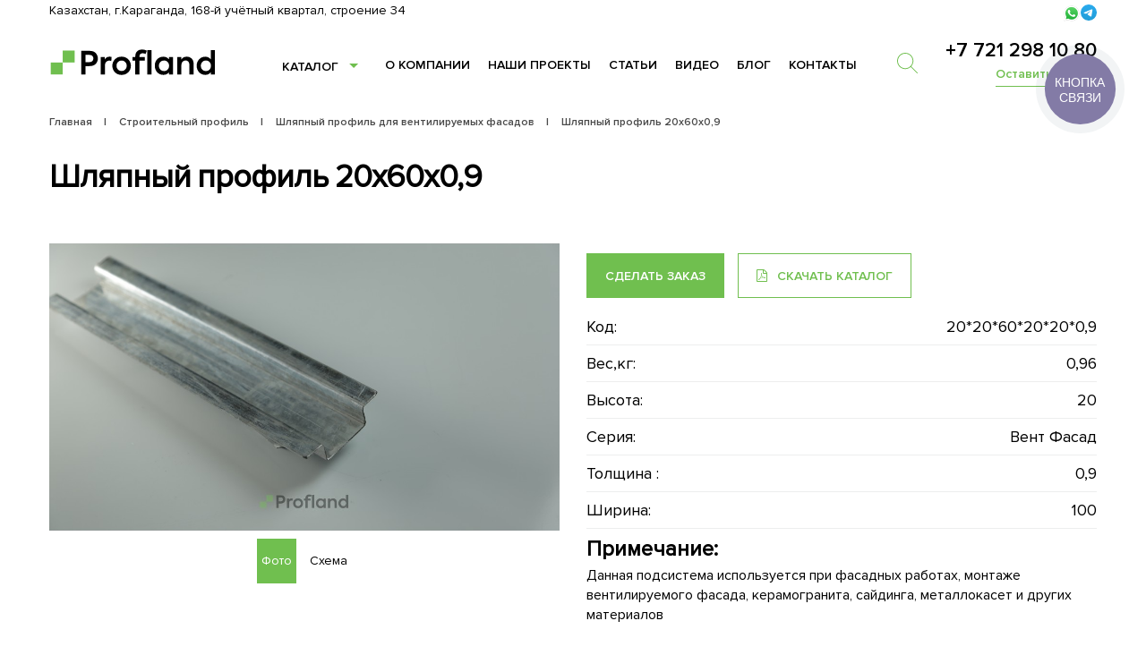

--- FILE ---
content_type: text/html; charset=utf-8
request_url: https://zavod-profland.ru/stroitelniy-profil/shlyapniy-profil-dlya-ventilituyevikh-fasadov/shlyapniy-profil-20x60x0-9
body_size: 15963
content:
<!DOCTYPE html>
<!--[if IE]><![endif]-->
<!--[if IE 8 ]><html dir="ltr" lang="ru-ru" class="ie8"><![endif]-->
<!--[if IE 9 ]><html dir="ltr" lang="ru-ru" class="ie9"><![endif]-->
<!--[if (gt IE 9)|!(IE)]><!-->
<html dir="ltr" lang="ru-ru">
<!--<![endif]-->
<head>
  <meta name="Access-Control-Allow-Origin" content="*" />
  <meta name="Access-Control-Allow-Headers" content="*" />
<meta charset="UTF-8" />
<meta name="yandex-verification" content="0b75984f558b9192" />
<meta name="yandex-verification" content="7de6de062a21c89e" /> <!--Alex Yarovoy-->
<meta name="yandex-verification" content="824b12fa25007c28" /><!--profland.kz-->
<meta name="google-site-verification" content="yAREfq8w8fkK-l3lA9YEQr7vmQXZxWtyeJGUgmckNdI" /><!--Zavod-profland.ru-->
<meta name="google-site-verification" content="YnhIeaeK3OeUrOHCbb422G05C2m7iwd3S6UjBetEgUM"/><!--profland.kz-->


<meta name="viewport" content="width=device-width, initial-scale=1">
<meta http-equiv="X-UA-Compatible" content="IE=edge">
<title>Шляпный профиль 20x60x0,9 - заказать по доступной цене в Казахстане от компании Профленд</title>
<base href="https://zavod-profland.ru/" />
<meta name="description" content="Шляпный профиль 20x60x0,9 - заказать недорого от компании “Profland”. Доставка по номеру телефона и через форму обратной связи." />
<meta name="keywords" content= "Шляпный профиль 20x60x0,9 Вентилируемый фасад" />
<link rel="apple-touch-icon" sizes="180x180" href="catalog/view/theme/default/images/touch/apple-touch-icon.png">
<link rel="icon" type="image/png" sizes="32x32" href="catalog/view/theme/default/images/touch/favicon-32x32.png">
<link rel="icon" type="image/png" sizes="16x16" href="catalog/view/theme/default/images/touch/favicon-16x16.png">
<link rel="manifest" href="catalog/view/theme/default/images/touch/manifest.json">
<link rel="mask-icon" href="catalog/view/theme/default/images/touch/safari-pinned-tab.svg" color="#36d85e">
<link rel="shortcut icon" href="catalog/view/theme/default/images/touch/favicon.ico">
<meta name="msapplication-config" content="catalog/view/theme/default/images/touch/browserconfig.xml">
<meta name="theme-color" content="#ffffff">

<script src="catalog/view/javascript/jquery/jquery-2.1.1.min.js" type="text/javascript"></script>
<script src="catalog/view/javascript/bootstrap/js/bootstrap.min.js" type="text/javascript"></script>
<link href="catalog/view/javascript/font-awesome/css/font-awesome.min.css" rel="stylesheet" type="text/css" />

<link href="catalog/view/theme/profland/stylesheet/bootstrap-grid.min.css" rel="stylesheet" type="text/css" />

<link href="//fonts.googleapis.com/css?family=Roboto:400,400i,300,700" rel="stylesheet" type="text/css" />

<link href="http://zavod-profland.ru/stroitelniy-profil/shlyapniy-profil-dlya-ventilituyevikh-fasadov/shlyapniy-profil-20x60x0-9" rel="canonical" />
<link href="https://zavod-profland.ru/image/catalog/cart.png" rel="icon" />
<script src="catalog/view/theme/default/js/main-dist.js"></script>

<link rel="stylesheet" href="catalog/view/theme/profland/stylesheet/swiper-bundle.css" />

<script src="catalog/view/javascript/jquery/owl-carousel/owl.carousel.min.js" type="text/javascript"></script>
<link href="catalog/view/javascript/jquery/owl-carousel/owl.carousel.css" rel="stylesheet" type="text/css" />

<meta property="og:site_name" content="Profland"/>
<meta property="og:url" content="http://zavod-profland.ru/"/>
<meta property="og:title" content="Шляпный профиль 20x60x0,9 - заказать по доступной цене в Казахстане от компании Профленд"/>
<meta property="og:description" content="Шляпный профиль 20x60x0,9 - заказать недорого от компании “Profland”. Доставка по номеру телефона и через форму обратной связи."/>
<meta property="og:type" content="website"/>
<meta property="og:image" content="https://zavod-profland.ru/image/catalog/logo.png"/>


<!-- AMP Start -->
      <link rel="amphtml" href="https://zavod-profland.ru/shlyapniy-profil-20x60x0-9" />
    <!-- AMP Finish -->

<!-- STYLES -->
<link href="catalog/view/theme/profland/stylesheet/style.css" rel="stylesheet"/>
</head>
<body class="product-product-1074 bootstrap-wrapper">
	<!-- Google Tag Manager (noscript) -->
	<noscript><iframe src="https://www.googletagmanager.com/ns.html?id=GTM-T65GTZC"
	height="0" width="0" style="display:none;visibility:hidden"></iframe></noscript>
	<!-- End Google Tag Manager (noscript) -->
  <!--<script>
    window.onload = function () {
      document.body.classList.add('loaded_hiding');
      window.setTimeout(function () {
        document.body.classList.add('loaded');
        document.body.classList.remove('loaded_hiding');
      }, 500);
    }
  </script>-->


<!-- Вставьте этот скрипт перед закрывающим тегом </body> -->
<!-- Токен {wz_metric} используется для подстановки кода аналитики. Убедитесь, чтобы токен и текст, в котором он прописан, были разделены как минимум одним символом пробела. -->

<script>
(function () {
function ChangeLinkWA() {
this.text = "Здравствуйте! Номер моей заявки: {wz_metric}";
this.cookieSource = "roistat_visit";
}

ChangeLinkWA.prototype.editLink = function (url, id) {
if (
decodeURIComponent(url.split("text=")[1]) ===
this.text.replace(/{wz_metric}/gi, id)
)
return;
var regexNumberPhone = /\d+/;
if (!regexNumberPhone.test(url)) return;
var phone = url.match(regexNumberPhone)[0];
var host = url.split(phone)[0];
var newUrl =
host === "https://wa.me/"
? host.toString()+phone.toString()+"?text="+(this.text.replace(/{wz_metric}/gi, id))
: host.toString()+phone.toString()+"&text="+(this.text.replace(/{wz_metric}/gi, id));
return newUrl;
};

ChangeLinkWA.prototype.getCookie = function (name) {
var cookie = document.cookie;
var matches = cookie.match(
new RegExp(
"(?:^|; )"+(name.replace(/([.$?*|{}()[]\/+^])/g, "\\$1"))+"=([^;]*)"
)
);
return matches ? decodeURIComponent(matches[1]) : undefined;
};

ChangeLinkWA.prototype.censusLinks = function () {
var links = document.querySelectorAll(
'[href*="//wa.me"], [href*="//api.whatsapp.com/send"], [href*="//web.whatsapp.com/send"], [href^="whatsapp://send"]'
);
var id = this.getCookie(this.cookieSource);
var that = this;
links.forEach(function (link) {
var newLink = that.editLink(link.href, id);
if (newLink) link.href = newLink;
});
};

window.addEventListener("DOMContentLoaded", function () {
if (!(window.__wz_scripts && window.__wz_scripts.scriptsChangeLinkWA)) {
if (!window.__wz_scripts) window.__wz_scripts = {};
window.__wz_scripts.scriptsChangeLinkWA = new ChangeLinkWA();
var interval = setInterval(function () {
var id = window.__wz_scripts.scriptsChangeLinkWA.getCookie(
window.__wz_scripts.scriptsChangeLinkWA.cookieSource
);
if (id) {
clearInterval(interval);
window.__wz_scripts.scriptsChangeLinkWA.censusLinks();
}
}, 200);
}
});
})();
</script>


  <!--<div class="preloader">
    <div class="preloader__image"></div>
  </div>-->
<!--HEADER-->
<header class="header" id="header">
  <div class="header-holder">
    <div class="inner" style="display: flex; justify-content: space-between;">
      <div class="company-info">
        <p style="font-size: 14px;">Казахстан, г.Караганда, 168-й учётный квартал, строение 34</p>
      </div>
      <div class="socials" style="margin: 5px 0 0; display: flex; gap: 10px; margin-left: auto;">
        <a href="https://api.whatsapp.com/send/?phone=77018013950&text&type=phone_number&app_absent=0">
          
          <svg xmlns="http://www.w3.org/2000/svg" viewBox="0 0 175.216 175.552" style="width: 20px;"><defs><linearGradient id="b" x1="85.915" x2="86.535" y1="32.567" y2="137.092" gradientUnits="userSpaceOnUse"><stop offset="0" stop-color="#57d163"/><stop offset="1" stop-color="#23b33a"/></linearGradient><filter id="a" width="1.115" height="1.114" x="-.057" y="-.057" color-interpolation-filters="sRGB"><feGaussianBlur stdDeviation="3.531"/></filter></defs><path fill="#b3b3b3" d="m54.532 138.45 2.235 1.324c9.387 5.571 20.15 8.518 31.126 8.523h.023c33.707 0 61.139-27.426 61.153-61.135.006-16.335-6.349-31.696-17.895-43.251A60.75 60.75 0 0 0 87.94 25.983c-33.733 0-61.166 27.423-61.178 61.13a60.98 60.98 0 0 0 9.349 32.535l1.455 2.312-6.179 22.558zm-40.811 23.544L24.16 123.88c-6.438-11.154-9.825-23.808-9.821-36.772.017-40.556 33.021-73.55 73.578-73.55 19.681.01 38.154 7.669 52.047 21.572s21.537 32.383 21.53 52.037c-.018 40.553-33.027 73.553-73.578 73.553h-.032c-12.313-.005-24.412-3.094-35.159-8.954zm0 0" filter="url(#a)"/><path fill="#fff" d="m12.966 161.238 10.439-38.114a73.42 73.42 0 0 1-9.821-36.772c.017-40.556 33.021-73.55 73.578-73.55 19.681.01 38.154 7.669 52.047 21.572s21.537 32.383 21.53 52.037c-.018 40.553-33.027 73.553-73.578 73.553h-.032c-12.313-.005-24.412-3.094-35.159-8.954z"/><path fill="url(#linearGradient1780)" d="M87.184 25.227c-33.733 0-61.166 27.423-61.178 61.13a60.98 60.98 0 0 0 9.349 32.535l1.455 2.312-6.179 22.559 23.146-6.069 2.235 1.324c9.387 5.571 20.15 8.518 31.126 8.524h.023c33.707 0 61.14-27.426 61.153-61.135a60.75 60.75 0 0 0-17.895-43.251 60.75 60.75 0 0 0-43.235-17.929z"/><path fill="url(#b)" d="M87.184 25.227c-33.733 0-61.166 27.423-61.178 61.13a60.98 60.98 0 0 0 9.349 32.535l1.455 2.313-6.179 22.558 23.146-6.069 2.235 1.324c9.387 5.571 20.15 8.517 31.126 8.523h.023c33.707 0 61.14-27.426 61.153-61.135a60.75 60.75 0 0 0-17.895-43.251 60.75 60.75 0 0 0-43.235-17.928z"/><path fill="#fff" fill-rule="evenodd" d="M68.772 55.603c-1.378-3.061-2.828-3.123-4.137-3.176l-3.524-.043c-1.226 0-3.218.46-4.902 2.3s-6.435 6.287-6.435 15.332 6.588 17.785 7.506 19.013 12.718 20.381 31.405 27.75c15.529 6.124 18.689 4.906 22.061 4.6s10.877-4.447 12.408-8.74 1.532-7.971 1.073-8.74-1.685-1.226-3.525-2.146-10.877-5.367-12.562-5.981-2.91-.919-4.137.921-4.746 5.979-5.819 7.206-2.144 1.381-3.984.462-7.76-2.861-14.784-9.124c-5.465-4.873-9.154-10.891-10.228-12.73s-.114-2.835.808-3.751c.825-.824 1.838-2.147 2.759-3.22s1.224-1.84 1.836-3.065.307-2.301-.153-3.22-4.032-10.011-5.666-13.647"/></svg>
        </a>
        <a href="https://t.me/zavod_profland">
                    
          <svg xmlns="http://www.w3.org/2000/svg" xmlns:xlink="http://www.w3.org/1999/xlink" viewBox="0 0 240.1 240.1" style="width: 18px;">
          <linearGradient id="Oval_1_" gradientUnits="userSpaceOnUse" x1="-838.041" y1="660.581" x2="-838.041" y2="660.3427" gradientTransform="matrix(1000 0 0 -1000 838161 660581)">
           <stop offset="0" style="stop-color:#2AABEE"/>
           <stop offset="1" style="stop-color:#229ED9"/>
          </linearGradient>
          <circle fill-rule="evenodd" clip-rule="evenodd" fill="url(#Oval_1_)" cx="120.1" cy="120.1" r="120.1"/>
          <path fill-rule="evenodd" clip-rule="evenodd" fill="#FFFFFF" d="M54.3,118.8c35-15.2,58.3-25.3,70-30.2 c33.3-13.9,40.3-16.3,44.8-16.4c1,0,3.2,0.2,4.7,1.4c1.2,1,1.5,2.3,1.7,3.3s0.4,3.1,0.2,4.7c-1.8,19-9.6,65.1-13.6,86.3 c-1.7,9-5,12-8.2,12.3c-7,0.6-12.3-4.6-19-9c-10.6-6.9-16.5-11.2-26.8-18c-11.9-7.8-4.2-12.1,2.6-19.1c1.8-1.8,32.5-29.8,33.1-32.3 c0.1-0.3,0.1-1.5-0.6-2.1c-0.7-0.6-1.7-0.4-2.5-0.2c-1.1,0.2-17.9,11.4-50.6,33.5c-4.8,3.3-9.1,4.9-13,4.8 c-4.3-0.1-12.5-2.4-18.7-4.4c-7.5-2.4-13.5-3.7-13-7.9C45.7,123.3,48.7,121.1,54.3,118.8z"/>
          </svg>

        </a>
      </div>
    </div>
    <div class="inner">
      <div class="header-logo">
                          <a href="http://zavod-profland.ru/"><svg class="icon-logo"><use xmlns:xlink="http://www.w3.org/1999/xlink" xlink:href="#icon-logo"></use></svg></a>
                      </div>
      
      <div class="header-phone">
        <a href="tel:+7 721 298 10 80" class="call-to binct-phone-number-1">+7 721 298 10 80</a><br/>
        <button class="btn-link modal-trigger" type="button" data-target="request_modal">Оставить заявку</button>
      </div>
      <div class="header-buttons">
        <button class="mobile-nav-butn ui-butn" aria-label="menu">
          <span></span>
        </button>
        <button  class="ui-butn modal-trigger search-button" aria-label="search" name="Поиск" type="button" data-target="search_modal">
    		<img src="/catalog/view/theme/profland/image/search.svg">
          <span style="display:none;" aria-label="search">Поиск</span>
        </button>
      </div>
      <div class="header-menu">
        <div class="header-top">

          <nav class="header-nav">
            <ul class="header-additional-nav">
              <li>
                <a href="/catalogue/">Каталог</a>
                                  <div class="header-nav-dropdown">
                    <div class="header-nav-list">
                      <ul>
                                              <li>
                          <a href="http://zavod-profland.ru/armirovanie-pvh/" title="Армирование ПВХ">Армирование ПВХ</a>
                        </li>
                                              <li>
                          <a href="http://zavod-profland.ru/elektromontazhnaya-produkciya/" title="Электромонтажная продукция">Электромонтажная продукция</a>
                        </li>
                                              <li>
                          <a href="http://zavod-profland.ru/stroitelniy-profil/" title="Строительный профиль">Строительный профиль</a>
                        </li>
                                              <li>
                          <a href="http://zavod-profland.ru/solnechnaya-energetika/" title="Солнечная энергетика">Солнечная энергетика</a>
                        </li>
                                            </ul>
                    </div>
                  </div>
                              </li>
            </ul>
          </nav>

          <ul class="header-additional-nav">
            <li>
              <a href="/about-us">О компании</a>
            </li>
            <li>
              <a href="/projects/">Наши проекты</a>
            </li>
            <li>
              <a href="/articles/">Статьи</a>
            </li>
             <li>
              <a href="/video/">Видео</a>
            </li>
            <li>
              <a href="/blog/">Блог</a>
            </li>
            <li>
               <a href="/contact-us/">Контакты</a>
            </li>
          </ul>        </div>

      </div>
      
    </div>
    <!--mobile-->
    <div class="mobile-nav">
      <div class="mobile-nav-scroll">
        <div class="mobile-nav-content">
          <div class="mobile-nav-holder">
            <ul class="mobile-nav-list">
                            <li>
                <div class="mobile-nav-section">
                  <div class="mobile-nav-section-title mobile-nav-section-title-js">Каталог</div>
                  <div class="mobile-nav-section-content hide visible" style="display: none;">
                                          <ul>
                        <li>
                          <a href="http://zavod-profland.ru/armirovanie-pvh/" title="Армирование ПВХ">Армирование ПВХ</a>
                        </li>
                      </ul>
                                          <ul>
                        <li>
                          <a href="http://zavod-profland.ru/elektromontazhnaya-produkciya/" title="Электромонтажная продукция">Электромонтажная продукция</a>
                        </li>
                      </ul>
                                          <ul>
                        <li>
                          <a href="http://zavod-profland.ru/stroitelniy-profil/" title="Строительный профиль">Строительный профиль</a>
                        </li>
                      </ul>
                                          <ul>
                        <li>
                          <a href="http://zavod-profland.ru/solnechnaya-energetika/" title="Солнечная энергетика">Солнечная энергетика</a>
                        </li>
                      </ul>
                                      </div>
                </div>
              </li>
                            <li class="mobile_top_block">
                <ul class="header-additional-nav">
            <li>
              <a href="/about-us">О компании</a>
            </li>
            <li>
              <a href="/projects/">Наши проекты</a>
            </li>
            <li>
              <a href="/articles/">Статьи</a>
            </li>
             <li>
              <a href="/video/">Видео</a>
            </li>
            <li>
              <a href="/blog/">Блог</a>
            </li>
            <li>
               <a href="/contact-us/">Контакты</a>
            </li>
          </ul>              </li>
            </ul>
          </div>
        </div>
      </div>
    </div>
    <div class="mobile-nav-close"></div>
    <!--end mobile-->
  </div>
</header>

<main class="main" id="main"><div class="breadcrumbs">
  <div class="inner">
    <ul itemscope itemtype="https://schema.org/BreadcrumbList">
                          <li itemprop="itemListElement" itemscope itemtype="https://schema.org/ListItem">
          <a itemprop="item" href="http://zavod-profland.ru/"><span itemprop="name">Главная</span></a>
          <meta itemprop="position" content="1" />
        </li>
                              <li itemprop="itemListElement" itemscope itemtype="https://schema.org/ListItem">
          <a itemprop="item" href="http://zavod-profland.ru/stroitelniy-profil/"><span itemprop="name">Строительный профиль</span></a>
          <meta itemprop="position" content="2" />
        </li>
                              <li itemprop="itemListElement" itemscope itemtype="https://schema.org/ListItem">
          <a itemprop="item" href="http://zavod-profland.ru/stroitelniy-profil/shlyapniy-profil-dlya-ventilituyevikh-fasadov/"><span itemprop="name">Шляпный профиль для вентилируемых фасадов</span></a>
          <meta itemprop="position" content="3" />
        </li>
                              <li itemprop="itemListElement" itemscope itemtype="https://schema.org/ListItem">
          <span itemprop="item"><span itemprop="name">Шляпный профиль 20x60x0,9</span></span>
          <meta itemprop="position" content="4" />
        </li>
                    </ul>
  </div>
</div>


				<div class="product-content" id="product" itemscope itemtype="http://schema.org/Product"
			>
<!-- for microdata -->
<!--<h1 style="display: none;">Шляпный профиль 20x60x0,9</h1>-->

									<span style="display: none;" itemscope itemprop="offers" itemtype="http://schema.org/Offer">
						<meta itemprop="price" content="0.00">
						<meta itemprop="priceCurrency" content="USD">
						<link itemprop="availability" href="http://schema.org/OutOfStock" />
					</span>
			

<!-- end -->

  <div class="inner">
    <div class="section-title">
        
				<h1 itemprop="name">Шляпный профиль 20x60x0,9</h1>
			
    </div>
    <div class="row">
      <div class="col-lg-6">
        <div class="product-image">
          <div class="product-image-content">
            <div class="product-image-tab" style="display: block;">
              <a data-fancybox href="https://zavod-profland.ru/image/cache/catalog/images/sh-1060x604-product_popup.jpg">
                <img src="https://zavod-profland.ru/image/cache/catalog/images/sh-1060x604-product_thumb.jpg" itemprop="image" title="Шляпный профиль 20x60x0,9 - завод Профленд" alt="Шляпный профиль 20x60x0,9 - завод Профленд" />
              </a>
            </div>
                      </div>
          <ul class="product-image-tabs">
            <li class="current">Фото</li>
            <li class="">Схема</li>
          </ul>
        </div>
      </div>
      <div class="col-lg-6">
        <div class="product-description">
          <div class="product-buttons">
            <button class="btn-default modal-trigger" data-target="request_pdf" type="button"><i class="fa fa-file-pdf-o" style="margin-right: 7px"></i> Скачать каталог</button>
            <button class="green-butn modal-trigger" type="button" data-target="order_modal">Сделать заказ</button>
          </div>

          <ul class="product-features">
    		    <li><span>Код:</span> <span>20*20*60*20*20*0,9</span></li>
            

    		                                      <li>
                    <span>Вес,кг:</span>
                    <span>0,96</span>
                  </li>
                                  <li>
                    <span>Высота:</span>
                    <span>20</span>
                  </li>
                                  <li>
                    <span>Серия:</span>
                    <span>Вент Фасад</span>
                  </li>
                                  <li>
                    <span>Толщина :</span>
                    <span>0,9</span>
                  </li>
                                  <li>
                    <span>Ширина:</span>
                    <span>100</span>
                  </li>
                                        <!-- <li>Материал: Сталь оцинкованное покрытие по ГОСТу 15150-69.</li>
            <li>Изготавливаются по ТУ 3449-002-66943594-2011.</li>
            <li>Возможность порошковой окраски в любой цвет.</li> -->
            <input type="hidden" name="product_id" value="1074" />
          </ul>
          <div 
				class="product-text" itemprop="description"
			>
            <div class="column-title">Примечание:</div>
            Данная подсистема используется при фасадных работах, монтаже вентилируемого фасада, керамогранита, сайдинга, металлокасет и других материалов          </div>
        </div>
      </div>
    </div>
  </div>
</div>
<section class="catalogue">
    <div class="catalogue-list">
    <div class="inner">
      <div class="section-title">
        <h2>Вам могут понадобиться</h2>
                <a class="btn-primary btn-sm hidden-xs" href="index.php?route=product/category&amp;path=18">Подробнее</a>
              </div>

      <div class="featured swiper-container swiper-top-navigation" id="featured-list">
         <div class="swiper-wrapper">
                          <div class="swiper-slide">
                <div class="catalogue-item">
                  <div class="catalogue-item-holder">
                    <div class="catalogue-item-image">
                      <img src="https://zavod-profland.ru/image/cache/catalog/images/40-500x500-product_list.png" title="Кабельный лоток глухой замкового типа 200 х 60 - завод Профленд" alt="Кабельный лоток глухой замкового типа 200 х 60 - завод Профленд" />
                    </div>
                    <div class="catalogue-item-content">
                      <div class="name">
                        Кабельный лоток глухой замкового типа 200 х 60                      </div>
                                            <dl class="catalogue-item-features">
                                                                                                                                    <dt>БРН 1.5м:</dt>
                              <dd>111</dd>
                                                                                                                                              <dt>БРН 1м:</dt>
                              <dd>158</dd>
                                                                                                                                              <dt>БРН 2м:</dt>
                              <dd>84</dd>
                                                                                                                                              <dt>Вес,кг:</dt>
                              <dd>2,12</dd>
                                                                                                                                                                                                                                                                                                                                                                                                                </dl>
                                          </div>
                    <a href="http://zavod-profland.ru/elektromontazhnaya-produkciya/kabelnie-lotki-met/kabelnie-lotki-gluhie/kabelniy-lotok-gluhoy-zamkovogo-tipa-200h60" title="Кабельный лоток глухой замкового типа 200 х 60"></a>
                  </div>
                </div>
              </div>
                          <div class="swiper-slide">
                <div class="catalogue-item">
                  <div class="catalogue-item-holder">
                    <div class="catalogue-item-image">
                      <img src="https://zavod-profland.ru/image/cache/catalog/images/24-500x500-product_list.png" title="Кабельный лоток перфорированный замкового типа 400 х 100 - завод Профленд" alt="Кабельный лоток перфорированный замкового типа 400 х 100 - завод Профленд" />
                    </div>
                    <div class="catalogue-item-content">
                      <div class="name">
                        Кабельный лоток перфорированный замкового типа 400 х 100                      </div>
                                            <dl class="catalogue-item-features">
                                                                                                                                    <dt>БРН 1.5м:</dt>
                              <dd>179</dd>
                                                                                                                                              <dt>БРН 1м:</dt>
                              <dd>225</dd>
                                                                                                                                              <dt>БРН 2м:</dt>
                              <dd>135</dd>
                                                                                                                                              <dt>Вес,кг:</dt>
                              <dd>4,46</dd>
                                                                                                                                                                                                                                                                                                                                                                                                                </dl>
                                          </div>
                    <a href="http://zavod-profland.ru/elektromontazhnaya-produkciya/kabelnie-lotki-met/kabelnie-lotki-perforirovannie-2/kabelniy-lotok-perforirovanniy-zamkovogo-tipa-400h100" title="Кабельный лоток перфорированный замкового типа 400 х 100"></a>
                  </div>
                </div>
              </div>
                          <div class="swiper-slide">
                <div class="catalogue-item">
                  <div class="catalogue-item-holder">
                    <div class="catalogue-item-image">
                      <img src="https://zavod-profland.ru/image/cache/catalog/images/129-500x500-product_list.png" title="Лестничный лоток замкового типа 400 х 70 - завод Профленд" alt="Лестничный лоток замкового типа 400 х 70 - завод Профленд" />
                    </div>
                    <div class="catalogue-item-content">
                      <div class="name">
                        Лестничный лоток замкового типа 400 х 70                      </div>
                                            <dl class="catalogue-item-features">
                                                                                                                                    <dt>БРН 1.5м:</dt>
                              <dd>120</dd>
                                                                                                                                              <dt>БРН 2м:</dt>
                              <dd>88</dd>
                                                                                                                                              <dt>БРН 3м:</dt>
                              <dd>57</dd>
                                                                                                                                              <dt>Вес,кг:</dt>
                              <dd>2,76</dd>
                                                                                                                                                                                                                                                                                                                                                          </dl>
                                          </div>
                    <a href="http://zavod-profland.ru/elektromontazhnaya-produkciya/lestnichnie-lotki-zamkovogo-tipa/lestnichnie-lotki-zamkovogo-tipa-2/lestnichniy-lotok-zamkovogo-tipa-400h70" title="Лестничный лоток замкового типа 400 х 70"></a>
                  </div>
                </div>
              </div>
                          <div class="swiper-slide">
                <div class="catalogue-item">
                  <div class="catalogue-item-holder">
                    <div class="catalogue-item-image">
                      <img src="https://zavod-profland.ru/image/cache/catalog/images/1182-500x500-product_list.jpg" title="Профиль С-образного сечения 41 х 41 L=1000 мм - завод Профленд" alt="Профиль С-образного сечения 41 х 41 L=1000 мм - завод Профленд" />
                    </div>
                    <div class="catalogue-item-content">
                      <div class="name">
                        Профиль С-образного сечения 41 х 41 L=1000 мм                      </div>
                                            <dl class="catalogue-item-features">
                                                                                                                                    <dt>БРН:</dt>
                              <dd>187</dd>
                                                                                                                                              <dt>Вес,кг:</dt>
                              <dd>1,36/1,77</dd>
                                                                                                                                              <dt>Высота:</dt>
                              <dd>41</dd>
                                                                                                                                              <dt>Серия:</dt>
                              <dd>Power 5</dd>
                                                                                                                                                                                                                                              </dl>
                                          </div>
                    <a href="http://zavod-profland.ru/elektromontazhnaya-produkciya/montazhnie-sistemy/perforirovannie-profili/profil-s-obraznogo-secheniya-41h41-l-1000mm" title="Профиль С-образного сечения 41 х 41 L=1000 мм"></a>
                  </div>
                </div>
              </div>
                          <div class="swiper-slide">
                <div class="catalogue-item">
                  <div class="catalogue-item-holder">
                    <div class="catalogue-item-image">
                      <img src="https://zavod-profland.ru/image/cache/catalog/images/1332-500x500-product_list.jpg" title="Кабельная полка K1163 L=467 S=2мм Sz - завод Профленд" alt="Кабельная полка K1163 L=467 S=2мм Sz - завод Профленд" />
                    </div>
                    <div class="catalogue-item-content">
                      <div class="name">
                        Кабельная полка K1163 L=467 S=2мм Sz                      </div>
                                            <dl class="catalogue-item-features">
                                                                                                                                    <dt>БРН:</dt>
                              <dd>90</dd>
                                                                                                                                              <dt>Вес,кг:</dt>
                              <dd>0,68</dd>
                                                                                                                                              <dt>Серия:</dt>
                              <dd>ГЭМ</dd>
                                                                                                                                              <dt>Толщина :</dt>
                              <dd>2</dd>
                                                                                                                                  </dl>
                                          </div>
                    <a href="http://zavod-profland.ru/elektromontazhnaya-produkciya/montazhnie-sistemy/kabelnie-lotki-ms/konsol-nastennaya-l-467mm" title="Кабельная полка K1163 L=467 S=2мм Sz"></a>
                  </div>
                </div>
              </div>
                          <div class="swiper-slide">
                <div class="catalogue-item">
                  <div class="catalogue-item-holder">
                    <div class="catalogue-item-image">
                      <img src="https://zavod-profland.ru/image/cache/catalog/images/1332-500x500-product_list.jpg" title="Кабельная Полка K1161 L=267 S=2мм Sz - завод Профленд" alt="Кабельная Полка K1161 L=267 S=2мм Sz - завод Профленд" />
                    </div>
                    <div class="catalogue-item-content">
                      <div class="name">
                        Кабельная Полка K1161 L=267 S=2мм Sz                      </div>
                                            <dl class="catalogue-item-features">
                                                                                                                                    <dt>БРН:</dt>
                              <dd>52</dd>
                                                                                                                                              <dt>Вес,кг:</dt>
                              <dd>0,32</dd>
                                                                                                                                              <dt>Серия:</dt>
                              <dd>ГЭМ</dd>
                                                                                                                                              <dt>Толщина :</dt>
                              <dd>2</dd>
                                                                                                                                  </dl>
                                          </div>
                    <a href="http://zavod-profland.ru/elektromontazhnaya-produkciya/montazhnie-sistemy/kabelnie-lotki-ms/konsol-nastennaya-l-267mm" title="Кабельная Полка K1161 L=267 S=2мм Sz"></a>
                  </div>
                </div>
              </div>
                          <div class="swiper-slide">
                <div class="catalogue-item">
                  <div class="catalogue-item-holder">
                    <div class="catalogue-item-image">
                      <img src="https://zavod-profland.ru/image/cache/catalog/images/gp1-500x500-product_list.jpg" title="Каркасный строительный П-профиль для теплоблоков и газоблоков - 60x120x60x1.2 - завод Профленд" alt="Каркасный строительный П-профиль для теплоблоков и газоблоков - 60x120x60x1.2 - завод Профленд" />
                    </div>
                    <div class="catalogue-item-content">
                      <div class="name">
                        Каркасный строительный П-профиль для теплоблоков и газоблоков - 60x120x60x1.2                      </div>
                                            <dl class="catalogue-item-features">
                                                                                                                                    <dt>Вес,кг:</dt>
                              <dd>2,2</dd>
                                                                                                                                              <dt>Высота:</dt>
                              <dd>60</dd>
                                                                                                                                              <dt>Серия:</dt>
                              <dd>Гнутый швеллер</dd>
                                                                                                                                              <dt>Толщина :</dt>
                              <dd>1,2</dd>
                                                                                                                                                                                        </dl>
                                          </div>
                    <a href="http://zavod-profland.ru/stroitelniy-profil/gnutiy-shveller/karkasniy-stroitelniy-p-profil-dlya-teploblokov-i-gazoblokov-60x120x60x1-2" title="Каркасный строительный П-профиль для теплоблоков и газоблоков - 60x120x60x1.2"></a>
                  </div>
                </div>
              </div>
                          <div class="swiper-slide">
                <div class="catalogue-item">
                  <div class="catalogue-item-holder">
                    <div class="catalogue-item-image">
                      <img src="https://zavod-profland.ru/image/cache/catalog/images/145-500x500-product_list.png" title="Лестничный лоток замкового типа 300 х 100 - завод Профленд" alt="Лестничный лоток замкового типа 300 х 100 - завод Профленд" />
                    </div>
                    <div class="catalogue-item-content">
                      <div class="name">
                        Лестничный лоток замкового типа 300 х 100                      </div>
                                            <dl class="catalogue-item-features">
                                                                                                                                    <dt>БРН 1.5м:</dt>
                              <dd>225</dd>
                                                                                                                                              <dt>БРН 2м:</dt>
                              <dd>160</dd>
                                                                                                                                              <dt>БРН 3м:</dt>
                              <dd>105</dd>
                                                                                                                                              <dt>Вес,кг:</dt>
                              <dd>3,11</dd>
                                                                                                                                                                                                                                                                                                                                                          </dl>
                                          </div>
                    <a href="http://zavod-profland.ru/elektromontazhnaya-produkciya/lestnichnie-lotki-zamkovogo-tipa/lestnichnie-lotki-zamkovogo-tipa-2/lestnichniy-lotok-zamkovogo-tipa-300h100" title="Лестничный лоток замкового типа 300 х 100"></a>
                  </div>
                </div>
              </div>
                      </div>
          <div class="swiper-button">
            <div class="swiper-button-next"></div>
            <div class="swiper-button-prev"></div>
          </div>
          <div class="swiper-pagination"></div>
      </div>
    </div>
  </div>
                  <div class="catalogue-list">
        <div class="inner">
          <div class="section-title">
            <h3>Кабельные полки</h3>
            <a class="btn-primary btn-sm hidden-xs" href="http://zavod-profland.ru/elektromontazhnaya-produkciya/montazhnie-sistemy/kabelnie-lotki-ms/">Подробнее</a>
          </div>
          <div class="featured swiper-container swiper-top-navigation" id="featured29">
            <div class="swiper-wrapper">
                            <div class="swiper-slide">
                <div class="catalogue-item">
                  <div class="catalogue-item-holder">
                    <div class="catalogue-item-image">
                      <img src="https://zavod-profland.ru/image/cache/catalog/images/1332-500x500-product_list.jpg" title="Кабельная полка K1163 L=467 S=2мм Sz - завод Профленд" alt="Кабельная полка K1163 L=467 S=2мм Sz - завод Профленд" />
                    </div>
                    <div class="catalogue-item-content">
                      <div class="name">
                        Кабельная полка K1163 L=467 S=2мм Sz                      </div>
                                            <dl class="catalogue-item-features">
                                                                                                                                    <dt>БРН:</dt>
                              <dd>90</dd>
                                                                                                                                              <dt>Вес,кг:</dt>
                              <dd>0,68</dd>
                                                                                                                                              <dt>Серия:</dt>
                              <dd>ГЭМ</dd>
                                                                                                                                              <dt>Толщина :</dt>
                              <dd>2</dd>
                                                                                                                                  </dl>
                                          </div>
                    <a title="Кабельная полка K1163 L=467 S=2мм Sz" href="http://zavod-profland.ru/elektromontazhnaya-produkciya/montazhnie-sistemy/kabelnie-lotki-ms/konsol-nastennaya-l-467mm"></a>
                  </div>
                </div>
              </div>
                            <div class="swiper-slide">
                <div class="catalogue-item">
                  <div class="catalogue-item-holder">
                    <div class="catalogue-item-image">
                      <img src="https://zavod-profland.ru/image/cache/catalog/images/1332-500x500-product_list.jpg" title="Кабельная полка K1162 L=367 S=2мм Sz - завод Профленд" alt="Кабельная полка K1162 L=367 S=2мм Sz - завод Профленд" />
                    </div>
                    <div class="catalogue-item-content">
                      <div class="name">
                        Кабельная полка K1162 L=367 S=2мм Sz                      </div>
                                            <dl class="catalogue-item-features">
                                                                                                                                    <dt>БРН:</dt>
                              <dd>73</dd>
                                                                                                                                              <dt>Вес,кг:</dt>
                              <dd>0,49</dd>
                                                                                                                                              <dt>Серия:</dt>
                              <dd>ГЭМ</dd>
                                                                                                                                              <dt>Толщина :</dt>
                              <dd>2</dd>
                                                                                                                                  </dl>
                                          </div>
                    <a title="Кабельная полка K1162 L=367 S=2мм Sz" href="http://zavod-profland.ru/elektromontazhnaya-produkciya/montazhnie-sistemy/kabelnie-lotki-ms/konsol-nastennaya-l-367mm"></a>
                  </div>
                </div>
              </div>
                            <div class="swiper-slide">
                <div class="catalogue-item">
                  <div class="catalogue-item-holder">
                    <div class="catalogue-item-image">
                      <img src="https://zavod-profland.ru/image/cache/catalog/images/1323-500x500-product_list.jpg" title="Полка настенная 300*320 мм S=4/2мм Zn - завод Профленд" alt="Полка настенная 300*320 мм S=4/2мм Zn - завод Профленд" />
                    </div>
                    <div class="catalogue-item-content">
                      <div class="name">
                        Полка настенная 300*320 мм S=4/2мм Zn                      </div>
                                            <dl class="catalogue-item-features">
                                                                                                                                    <dt>БРН:</dt>
                              <dd>72</dd>
                                                                                                                                              <dt>Вес,кг:</dt>
                              <dd>0,8</dd>
                                                                                                                                              <dt>Серия:</dt>
                              <dd>Power 5</dd>
                                                                                                                                              <dt>Толщина :</dt>
                              <dd>2.0</dd>
                                                                                                                                  </dl>
                                          </div>
                    <a title="Полка настенная 300*320 мм S=4/2мм Zn" href="http://zavod-profland.ru/elektromontazhnaya-produkciya/montazhnie-sistemy/kabelnie-lotki-ms/polka-nastennaya-l-320mm"></a>
                  </div>
                </div>
              </div>
                            <div class="swiper-slide">
                <div class="catalogue-item">
                  <div class="catalogue-item-holder">
                    <div class="catalogue-item-image">
                      <img src="https://zavod-profland.ru/image/cache/catalog/images/1332-500x500-product_list.jpg" title="Кабельная Полка K1161 L=267 S=2мм Sz - завод Профленд" alt="Кабельная Полка K1161 L=267 S=2мм Sz - завод Профленд" />
                    </div>
                    <div class="catalogue-item-content">
                      <div class="name">
                        Кабельная Полка K1161 L=267 S=2мм Sz                      </div>
                                            <dl class="catalogue-item-features">
                                                                                                                                    <dt>БРН:</dt>
                              <dd>52</dd>
                                                                                                                                              <dt>Вес,кг:</dt>
                              <dd>0,32</dd>
                                                                                                                                              <dt>Серия:</dt>
                              <dd>ГЭМ</dd>
                                                                                                                                              <dt>Толщина :</dt>
                              <dd>2</dd>
                                                                                                                                  </dl>
                                          </div>
                    <a title="Кабельная Полка K1161 L=267 S=2мм Sz" href="http://zavod-profland.ru/elektromontazhnaya-produkciya/montazhnie-sistemy/kabelnie-lotki-ms/konsol-nastennaya-l-267mm"></a>
                  </div>
                </div>
              </div>
                            <div class="swiper-slide">
                <div class="catalogue-item">
                  <div class="catalogue-item-holder">
                    <div class="catalogue-item-image">
                      <img src="https://zavod-profland.ru/image/cache/catalog/images/1332-500x500-product_list.jpg" title="Кабельная Полка K1160 L=167 S=2мм Sz - завод Профленд" alt="Кабельная Полка K1160 L=167 S=2мм Sz - завод Профленд" />
                    </div>
                    <div class="catalogue-item-content">
                      <div class="name">
                        Кабельная Полка K1160 L=167 S=2мм Sz                      </div>
                                            <dl class="catalogue-item-features">
                                                                                                                                    <dt>БРН:</dt>
                              <dd>31</dd>
                                                                                                                                              <dt>Вес,кг:</dt>
                              <dd>0,19</dd>
                                                                                                                                              <dt>Серия:</dt>
                              <dd>ГЭМ</dd>
                                                                                                                                              <dt>Толщина :</dt>
                              <dd>2</dd>
                                                                                                                                  </dl>
                                          </div>
                    <a title="Кабельная Полка K1160 L=167 S=2мм Sz" href="http://zavod-profland.ru/elektromontazhnaya-produkciya/montazhnie-sistemy/kabelnie-lotki-ms/konsol-nastennaya-l-167mm"></a>
                  </div>
                </div>
              </div>
                            <div class="swiper-slide">
                <div class="catalogue-item">
                  <div class="catalogue-item-holder">
                    <div class="catalogue-item-image">
                      <img src="https://zavod-profland.ru/image/cache/catalog/images/1323-500x500-product_list.jpg" title="Полка настенная 200 * 220 мм S=4/2мм Zn - завод Профленд" alt="Полка настенная 200 * 220 мм S=4/2мм Zn - завод Профленд" />
                    </div>
                    <div class="catalogue-item-content">
                      <div class="name">
                        Полка настенная 200 * 220 мм S=4/2мм Zn                      </div>
                                            <dl class="catalogue-item-features">
                                                                                                                                    <dt>БРН:</dt>
                              <dd>56</dd>
                                                                                                                                              <dt>Вес,кг:</dt>
                              <dd>0,65</dd>
                                                                                                                                              <dt>Серия:</dt>
                              <dd>Power 5</dd>
                                                                                                                                              <dt>Толщина :</dt>
                              <dd>2.0</dd>
                                                                                                                                  </dl>
                                          </div>
                    <a title="Полка настенная 200 * 220 мм S=4/2мм Zn" href="http://zavod-profland.ru/elektromontazhnaya-produkciya/montazhnie-sistemy/kabelnie-lotki-ms/polka-nastennaya-l-220mm"></a>
                  </div>
                </div>
              </div>
                            <div class="swiper-slide">
                <div class="catalogue-item">
                  <div class="catalogue-item-holder">
                    <div class="catalogue-item-image">
                      <img src="https://zavod-profland.ru/image/cache/catalog/images/1323-500x500-product_list.jpg" title="Полка настенная 600*620 мм S=4/2мм Zn - завод Профленд" alt="Полка настенная 600*620 мм S=4/2мм Zn - завод Профленд" />
                    </div>
                    <div class="catalogue-item-content">
                      <div class="name">
                        Полка настенная 600*620 мм S=4/2мм Zn                      </div>
                                            <dl class="catalogue-item-features">
                                                                                                                                    <dt>БРН:</dt>
                              <dd>112</dd>
                                                                                                                                              <dt>Вес,кг:</dt>
                              <dd>2,6</dd>
                                                                                                                                              <dt>Серия:</dt>
                              <dd>Power 5</dd>
                                                                                                                                              <dt>Толщина :</dt>
                              <dd>2.0</dd>
                                                                                                                                  </dl>
                                          </div>
                    <a title="Полка настенная 600*620 мм S=4/2мм Zn" href="http://zavod-profland.ru/elektromontazhnaya-produkciya/montazhnie-sistemy/kabelnie-lotki-ms/polka-nastennaya-l-620mm"></a>
                  </div>
                </div>
              </div>
                            <div class="swiper-slide">
                <div class="catalogue-item">
                  <div class="catalogue-item-holder">
                    <div class="catalogue-item-image">
                      <img src="https://zavod-profland.ru/image/cache/catalog/images/1323-500x500-product_list.jpg" title="Полка настенная 450*470 мм S=4/2 мм Zn - завод Профленд" alt="Полка настенная 450*470 мм S=4/2 мм Zn - завод Профленд" />
                    </div>
                    <div class="catalogue-item-content">
                      <div class="name">
                        Полка настенная 450*470 мм S=4/2 мм Zn                      </div>
                                            <dl class="catalogue-item-features">
                                                                                                                                    <dt>БРН:</dt>
                              <dd>90</dd>
                                                                                                                                              <dt>Вес,кг:</dt>
                              <dd>1,4</dd>
                                                                                                                                              <dt>Серия:</dt>
                              <dd>Power 5</dd>
                                                                                                                                              <dt>Толщина :</dt>
                              <dd>2.0</dd>
                                                                                                                                  </dl>
                                          </div>
                    <a title="Полка настенная 450*470 мм S=4/2 мм Zn" href="http://zavod-profland.ru/elektromontazhnaya-produkciya/montazhnie-sistemy/kabelnie-lotki-ms/polka-nastennaya-l-470mm"></a>
                  </div>
                </div>
              </div>
                          </div>
            <div class="swiper-button">
              <div class="swiper-button-next"></div>
              <div class="swiper-button-prev"></div>
            </div>
            <div class="swiper-pagination"></div>
          </div>
        </div>
      </div>
                  <div class="catalogue-list">
        <div class="inner">
          <div class="section-title">
            <h3>Лестничные лотки замкового типа</h3>
            <a class="btn-primary btn-sm hidden-xs" href="http://zavod-profland.ru/elektromontazhnaya-produkciya/lestnichnie-lotki-zamkovogo-tipa/lestnichnie-lotki-zamkovogo-tipa-2/">Подробнее</a>
          </div>
          <div class="featured swiper-container swiper-top-navigation" id="featured6">
            <div class="swiper-wrapper">
                            <div class="swiper-slide">
                <div class="catalogue-item">
                  <div class="catalogue-item-holder">
                    <div class="catalogue-item-image">
                      <img src="https://zavod-profland.ru/image/cache/catalog/images/145-500x500-product_list.png" title="Лестничный лоток замкового типа 300 х 100 - завод Профленд" alt="Лестничный лоток замкового типа 300 х 100 - завод Профленд" />
                    </div>
                    <div class="catalogue-item-content">
                      <div class="name">
                        Лестничный лоток замкового типа 300 х 100                      </div>
                                            <dl class="catalogue-item-features">
                                                                                                                                    <dt>БРН 1.5м:</dt>
                              <dd>225</dd>
                                                                                                                                              <dt>БРН 2м:</dt>
                              <dd>160</dd>
                                                                                                                                              <dt>БРН 3м:</dt>
                              <dd>105</dd>
                                                                                                                                              <dt>Вес,кг:</dt>
                              <dd>3,11</dd>
                                                                                                                                                                                                                                                                                                                                                          </dl>
                                          </div>
                    <a title="Лестничный лоток замкового типа 300 х 100" href="http://zavod-profland.ru/elektromontazhnaya-produkciya/lestnichnie-lotki-zamkovogo-tipa/lestnichnie-lotki-zamkovogo-tipa-2/lestnichniy-lotok-zamkovogo-tipa-300h100"></a>
                  </div>
                </div>
              </div>
                            <div class="swiper-slide">
                <div class="catalogue-item">
                  <div class="catalogue-item-holder">
                    <div class="catalogue-item-image">
                      <img src="https://zavod-profland.ru/image/cache/catalog/images/137-500x500-product_list.png" title="Лестничный лоток замкового типа 300 х 80 - завод Профленд" alt="Лестничный лоток замкового типа 300 х 80 - завод Профленд" />
                    </div>
                    <div class="catalogue-item-content">
                      <div class="name">
                        Лестничный лоток замкового типа 300 х 80                      </div>
                                            <dl class="catalogue-item-features">
                                                                                                                                    <dt>БРН 1.5м:</dt>
                              <dd>150</dd>
                                                                                                                                              <dt>БРН 2м:</dt>
                              <dd>110</dd>
                                                                                                                                              <dt>БРН 3м:</dt>
                              <dd>72</dd>
                                                                                                                                              <dt>Вес,кг:</dt>
                              <dd>2,72</dd>
                                                                                                                                                                                                                                                                                                                                                          </dl>
                                          </div>
                    <a title="Лестничный лоток замкового типа 300 х 80" href="http://zavod-profland.ru/elektromontazhnaya-produkciya/lestnichnie-lotki-zamkovogo-tipa/lestnichnie-lotki-zamkovogo-tipa-2/lestnichniy-lotok-zamkovogo-tipa-300h80"></a>
                  </div>
                </div>
              </div>
                            <div class="swiper-slide">
                <div class="catalogue-item">
                  <div class="catalogue-item-holder">
                    <div class="catalogue-item-image">
                      <img src="https://zavod-profland.ru/image/cache/catalog/images/121-500x500-product_list.png" title="Лестничный лоток замкового типа 200 х 50 - завод Профленд" alt="Лестничный лоток замкового типа 200 х 50 - завод Профленд" />
                    </div>
                    <div class="catalogue-item-content">
                      <div class="name">
                        Лестничный лоток замкового типа 200 х 50                      </div>
                                            <dl class="catalogue-item-features">
                                                                                                                                    <dt>БРН 1.5м:</dt>
                              <dd>60</dd>
                                                                                                                                              <dt>БРН 2м:</dt>
                              <dd>46</dd>
                                                                                                                                              <dt>БРН 3м:</dt>
                              <dd>30</dd>
                                                                                                                                              <dt>Вес,кг:</dt>
                              <dd>1,87</dd>
                                                                                                                                                                                                                                                                                                                                                          </dl>
                                          </div>
                    <a title="Лестничный лоток замкового типа 200 х 50" href="http://zavod-profland.ru/elektromontazhnaya-produkciya/lestnichnie-lotki-zamkovogo-tipa/lestnichnie-lotki-zamkovogo-tipa-2/lestnichniy-lotok-zamkovogo-tipa-200h50"></a>
                  </div>
                </div>
              </div>
                            <div class="swiper-slide">
                <div class="catalogue-item">
                  <div class="catalogue-item-holder">
                    <div class="catalogue-item-image">
                      <img src="https://zavod-profland.ru/image/cache/catalog/images/121-500x500-product_list.png" title="Лестничный лоток замкового типа 100 х 50 - завод Профленд" alt="Лестничный лоток замкового типа 100 х 50 - завод Профленд" />
                    </div>
                    <div class="catalogue-item-content">
                      <div class="name">
                        Лестничный лоток замкового типа 100 х 50                      </div>
                                            <dl class="catalogue-item-features">
                                                                                                                                    <dt>БРН 1.5м:</dt>
                              <dd>60</dd>
                                                                                                                                              <dt>БРН 2м:</dt>
                              <dd>46</dd>
                                                                                                                                              <dt>БРН 3м:</dt>
                              <dd>30</dd>
                                                                                                                                              <dt>Вес,кг:</dt>
                              <dd>1,63</dd>
                                                                                                                                                                                                                                                                                                                                                          </dl>
                                          </div>
                    <a title="Лестничный лоток замкового типа 100 х 50" href="http://zavod-profland.ru/elektromontazhnaya-produkciya/lestnichnie-lotki-zamkovogo-tipa/lestnichnie-lotki-zamkovogo-tipa-2/lestnichniy-lotok-zamkovogo-tipa-100h50"></a>
                  </div>
                </div>
              </div>
                            <div class="swiper-slide">
                <div class="catalogue-item">
                  <div class="catalogue-item-holder">
                    <div class="catalogue-item-image">
                      <img src="https://zavod-profland.ru/image/cache/catalog/images/129-500x500-product_list.png" title="Лестничный лоток замкового типа 400 х 70 - завод Профленд" alt="Лестничный лоток замкового типа 400 х 70 - завод Профленд" />
                    </div>
                    <div class="catalogue-item-content">
                      <div class="name">
                        Лестничный лоток замкового типа 400 х 70                      </div>
                                            <dl class="catalogue-item-features">
                                                                                                                                    <dt>БРН 1.5м:</dt>
                              <dd>120</dd>
                                                                                                                                              <dt>БРН 2м:</dt>
                              <dd>88</dd>
                                                                                                                                              <dt>БРН 3м:</dt>
                              <dd>57</dd>
                                                                                                                                              <dt>Вес,кг:</dt>
                              <dd>2,76</dd>
                                                                                                                                                                                                                                                                                                                                                          </dl>
                                          </div>
                    <a title="Лестничный лоток замкового типа 400 х 70" href="http://zavod-profland.ru/elektromontazhnaya-produkciya/lestnichnie-lotki-zamkovogo-tipa/lestnichnie-lotki-zamkovogo-tipa-2/lestnichniy-lotok-zamkovogo-tipa-400h70"></a>
                  </div>
                </div>
              </div>
                            <div class="swiper-slide">
                <div class="catalogue-item">
                  <div class="catalogue-item-holder">
                    <div class="catalogue-item-image">
                      <img src="https://zavod-profland.ru/image/cache/catalog/images/145-500x500-product_list.png" title="Лестничный лоток замкового типа 100 х 100 - завод Профленд" alt="Лестничный лоток замкового типа 100 х 100 - завод Профленд" />
                    </div>
                    <div class="catalogue-item-content">
                      <div class="name">
                        Лестничный лоток замкового типа 100 х 100                      </div>
                                            <dl class="catalogue-item-features">
                                                                                                                                    <dt>БРН 1.5м:</dt>
                              <dd>225</dd>
                                                                                                                                              <dt>БРН 2м:</dt>
                              <dd>160</dd>
                                                                                                                                              <dt>БРН 3м:</dt>
                              <dd>105</dd>
                                                                                                                                              <dt>Вес,кг:</dt>
                              <dd>2,61</dd>
                                                                                                                                                                                                                                                                                                                                                          </dl>
                                          </div>
                    <a title="Лестничный лоток замкового типа 100 х 100" href="http://zavod-profland.ru/elektromontazhnaya-produkciya/lestnichnie-lotki-zamkovogo-tipa/lestnichnie-lotki-zamkovogo-tipa-2/lestnichniy-lotok-zamkovogo-tipa-100h100"></a>
                  </div>
                </div>
              </div>
                            <div class="swiper-slide">
                <div class="catalogue-item">
                  <div class="catalogue-item-holder">
                    <div class="catalogue-item-image">
                      <img src="https://zavod-profland.ru/image/cache/catalog/images/145-500x500-product_list.png" title="Лестничный лоток замкового типа 400 х 100 - завод Профленд" alt="Лестничный лоток замкового типа 400 х 100 - завод Профленд" />
                    </div>
                    <div class="catalogue-item-content">
                      <div class="name">
                        Лестничный лоток замкового типа 400 х 100                      </div>
                                            <dl class="catalogue-item-features">
                                                                                                                                    <dt>БРН 1.5м:</dt>
                              <dd>225</dd>
                                                                                                                                              <dt>БРН 2м:</dt>
                              <dd>160</dd>
                                                                                                                                              <dt>БРН 3м:</dt>
                              <dd>105</dd>
                                                                                                                                              <dt>Вес,кг:</dt>
                              <dd>3,36</dd>
                                                                                                                                                                                                                                                                                                                                                          </dl>
                                          </div>
                    <a title="Лестничный лоток замкового типа 400 х 100" href="http://zavod-profland.ru/elektromontazhnaya-produkciya/lestnichnie-lotki-zamkovogo-tipa/lestnichnie-lotki-zamkovogo-tipa-2/lestnichniy-lotok-zamkovogo-tipa-400h100"></a>
                  </div>
                </div>
              </div>
                            <div class="swiper-slide">
                <div class="catalogue-item">
                  <div class="catalogue-item-holder">
                    <div class="catalogue-item-image">
                      <img src="https://zavod-profland.ru/image/cache/catalog/images/145-500x500-product_list.png" title="Лестничный лоток замкового типа 200 х 100 - завод Профленд" alt="Лестничный лоток замкового типа 200 х 100 - завод Профленд" />
                    </div>
                    <div class="catalogue-item-content">
                      <div class="name">
                        Лестничный лоток замкового типа 200 х 100                      </div>
                                            <dl class="catalogue-item-features">
                                                                                                                                    <dt>БРН 1.5м:</dt>
                              <dd>225</dd>
                                                                                                                                              <dt>БРН 2м:</dt>
                              <dd>160</dd>
                                                                                                                                              <dt>БРН 3м:</dt>
                              <dd>105</dd>
                                                                                                                                              <dt>Вес,кг:</dt>
                              <dd>2,87</dd>
                                                                                                                                                                                                                                                                                                                                                          </dl>
                                          </div>
                    <a title="Лестничный лоток замкового типа 200 х 100" href="http://zavod-profland.ru/elektromontazhnaya-produkciya/lestnichnie-lotki-zamkovogo-tipa/lestnichnie-lotki-zamkovogo-tipa-2/lestnichniy-lotok-zamkovogo-tipa-200h100"></a>
                  </div>
                </div>
              </div>
                          </div>
            <div class="swiper-button">
              <div class="swiper-button-next"></div>
              <div class="swiper-button-prev"></div>
            </div>
            <div class="swiper-pagination"></div>
          </div>
        </div>
      </div>
                  <div class="catalogue-list">
        <div class="inner">
          <div class="section-title">
            <h3>Гнутый швеллер для газоблока</h3>
            <a class="btn-primary btn-sm hidden-xs" href="http://zavod-profland.ru/stroitelniy-profil/gnutiy-shveller/">Подробнее</a>
          </div>
          <div class="featured swiper-container swiper-top-navigation" id="featured47">
            <div class="swiper-wrapper">
                            <div class="swiper-slide">
                <div class="catalogue-item">
                  <div class="catalogue-item-holder">
                    <div class="catalogue-item-image">
                      <img src="https://zavod-profland.ru/image/cache/catalog/images/gp1-500x500-product_list.jpg" title="Каркасный строительный П-профиль для теплоблоков и газоблоков - 60x120x60x1.2 - завод Профленд" alt="Каркасный строительный П-профиль для теплоблоков и газоблоков - 60x120x60x1.2 - завод Профленд" />
                    </div>
                    <div class="catalogue-item-content">
                      <div class="name">
                        Каркасный строительный П-профиль для теплоблоков и газоблоков - 60x120x60x1.2                      </div>
                                            <dl class="catalogue-item-features">
                                                                                                                                    <dt>Вес,кг:</dt>
                              <dd>2,2</dd>
                                                                                                                                              <dt>Высота:</dt>
                              <dd>60</dd>
                                                                                                                                              <dt>Серия:</dt>
                              <dd>Гнутый швеллер</dd>
                                                                                                                                              <dt>Толщина :</dt>
                              <dd>1,2</dd>
                                                                                                                                                                                        </dl>
                                          </div>
                    <a title="Каркасный строительный П-профиль для теплоблоков и газоблоков - 60x120x60x1.2" href="http://zavod-profland.ru/stroitelniy-profil/gnutiy-shveller/karkasniy-stroitelniy-p-profil-dlya-teploblokov-i-gazoblokov-60x120x60x1-2"></a>
                  </div>
                </div>
              </div>
                            <div class="swiper-slide">
                <div class="catalogue-item">
                  <div class="catalogue-item-holder">
                    <div class="catalogue-item-image">
                      <img src="https://zavod-profland.ru/image/cache/catalog/images/gp1-500x500-product_list.jpg" title="Каркасный строительный П-профиль для теплоблоков и газоблоков - 40 x 120 x 40 x 2 - завод Профленд" alt="Каркасный строительный П-профиль для теплоблоков и газоблоков - 40 x 120 x 40 x 2 - завод Профленд" />
                    </div>
                    <div class="catalogue-item-content">
                      <div class="name">
                        Каркасный строительный П-профиль для теплоблоков и газоблоков - 40 x 120 x 40 x 2                      </div>
                                            <dl class="catalogue-item-features">
                                                                                                                                    <dt>Вес,кг:</dt>
                              <dd>3,05</dd>
                                                                                                                                              <dt>Высота:</dt>
                              <dd>40</dd>
                                                                                                                                              <dt>Серия:</dt>
                              <dd>Гнутый швеллер</dd>
                                                                                                                                              <dt>Толщина :</dt>
                              <dd>2</dd>
                                                                                                                                                                                        </dl>
                                          </div>
                    <a title="Каркасный строительный П-профиль для теплоблоков и газоблоков - 40 x 120 x 40 x 2" href="http://zavod-profland.ru/stroitelniy-profil/gnutiy-shveller/karkasniy-stroitelniy-p-profil-dlya-teploblokov-i-gazoblokov-40x120x40x2"></a>
                  </div>
                </div>
              </div>
                            <div class="swiper-slide">
                <div class="catalogue-item">
                  <div class="catalogue-item-holder">
                    <div class="catalogue-item-image">
                      <img src="https://zavod-profland.ru/image/cache/catalog/images/gp1-500x500-product_list.jpg" title="Каркасный строительный П-профиль для теплоблоков и газоблоков - 40 x 50 x 40 x 2 - завод Профленд" alt="Каркасный строительный П-профиль для теплоблоков и газоблоков - 40 x 50 x 40 x 2 - завод Профленд" />
                    </div>
                    <div class="catalogue-item-content">
                      <div class="name">
                        Каркасный строительный П-профиль для теплоблоков и газоблоков - 40 x 50 x 40 x 2                      </div>
                                            <dl class="catalogue-item-features">
                                                                                                                                    <dt>Вес,кг:</dt>
                              <dd>1,95</dd>
                                                                                                                                              <dt>Высота:</dt>
                              <dd>40</dd>
                                                                                                                                              <dt>Серия:</dt>
                              <dd>Гнутый швеллер</dd>
                                                                                                                                              <dt>Толщина :</dt>
                              <dd>2</dd>
                                                                                                                                                                                        </dl>
                                          </div>
                    <a title="Каркасный строительный П-профиль для теплоблоков и газоблоков - 40 x 50 x 40 x 2" href="http://zavod-profland.ru/stroitelniy-profil/gnutiy-shveller/karkasniy-stroitelniy-p-profil-dlya-teploblokov-i-gazoblokov-40x50x40x2"></a>
                  </div>
                </div>
              </div>
                            <div class="swiper-slide">
                <div class="catalogue-item">
                  <div class="catalogue-item-holder">
                    <div class="catalogue-item-image">
                      <img src="https://zavod-profland.ru/image/cache/catalog/images/gp1-500x500-product_list.jpg" title="Каркасный строительный П-профиль для теплоблоков и газоблоков - 40 x 100 x 40 x 1.5 - завод Профленд" alt="Каркасный строительный П-профиль для теплоблоков и газоблоков - 40 x 100 x 40 x 1.5 - завод Профленд" />
                    </div>
                    <div class="catalogue-item-content">
                      <div class="name">
                        Каркасный строительный П-профиль для теплоблоков и газоблоков - 40 x 100 x 40 x 1.5                      </div>
                                            <dl class="catalogue-item-features">
                                                                                                                                    <dt>Вес,кг:</dt>
                              <dd>2,05</dd>
                                                                                                                                              <dt>Высота:</dt>
                              <dd>40</dd>
                                                                                                                                              <dt>Серия:</dt>
                              <dd>Гнутый швеллер</dd>
                                                                                                                                              <dt>Толщина :</dt>
                              <dd>1,5</dd>
                                                                                                                                                                                        </dl>
                                          </div>
                    <a title="Каркасный строительный П-профиль для теплоблоков и газоблоков - 40 x 100 x 40 x 1.5" href="http://zavod-profland.ru/stroitelniy-profil/gnutiy-shveller/karkasniy-stroitelniy-p-profil-dlya-teploblokov-i-gazoblokov-40x100x40x1-5"></a>
                  </div>
                </div>
              </div>
                            <div class="swiper-slide">
                <div class="catalogue-item">
                  <div class="catalogue-item-holder">
                    <div class="catalogue-item-image">
                      <img src="https://zavod-profland.ru/image/cache/catalog/images/gp1-500x500-product_list.jpg" title="Каркасный строительный П-профиль для теплоблоков и газоблоков - 50 x 120 x 50 x 1 - завод Профленд" alt="Каркасный строительный П-профиль для теплоблоков и газоблоков - 50 x 120 x 50 x 1 - завод Профленд" />
                    </div>
                    <div class="catalogue-item-content">
                      <div class="name">
                        Каркасный строительный П-профиль для теплоблоков и газоблоков - 50 x 120 x 50 x 1                      </div>
                                            <dl class="catalogue-item-features">
                                                                                                                                    <dt>Вес,кг:</dt>
                              <dd>1,68</dd>
                                                                                                                                              <dt>Высота:</dt>
                              <dd>50</dd>
                                                                                                                                              <dt>Серия:</dt>
                              <dd>Гнутый швеллер</dd>
                                                                                                                                              <dt>Толщина :</dt>
                              <dd>1</dd>
                                                                                                                                                                                        </dl>
                                          </div>
                    <a title="Каркасный строительный П-профиль для теплоблоков и газоблоков - 50 x 120 x 50 x 1" href="http://zavod-profland.ru/stroitelniy-profil/gnutiy-shveller/karkasniy-stroitelniy-p-profil-dlya-teploblokov-i-gazoblokov-50x120x50x1"></a>
                  </div>
                </div>
              </div>
                            <div class="swiper-slide">
                <div class="catalogue-item">
                  <div class="catalogue-item-holder">
                    <div class="catalogue-item-image">
                      <img src="https://zavod-profland.ru/image/cache/catalog/images/gp1-500x500-product_list.jpg" title="Каркасный строительный П-профиль для теплоблоков и газоблоков - 40 x 50 x 40 x 1.5 - завод Профленд" alt="Каркасный строительный П-профиль для теплоблоков и газоблоков - 40 x 50 x 40 x 1.5 - завод Профленд" />
                    </div>
                    <div class="catalogue-item-content">
                      <div class="name">
                        Каркасный строительный П-профиль для теплоблоков и газоблоков - 40 x 50 x 40 x 1.5                      </div>
                                            <dl class="catalogue-item-features">
                                                                                                                                    <dt>Вес,кг:</dt>
                              <dd>1,46</dd>
                                                                                                                                              <dt>Высота:</dt>
                              <dd>40</dd>
                                                                                                                                              <dt>Серия:</dt>
                              <dd>Гнутый швеллер</dd>
                                                                                                                                              <dt>Толщина :</dt>
                              <dd>1,5</dd>
                                                                                                                                                                                        </dl>
                                          </div>
                    <a title="Каркасный строительный П-профиль для теплоблоков и газоблоков - 40 x 50 x 40 x 1.5" href="http://zavod-profland.ru/stroitelniy-profil/gnutiy-shveller/karkasniy-stroitelniy-p-profil-dlya-teploblokov-i-gazoblokov-40x50x40x1-5"></a>
                  </div>
                </div>
              </div>
                            <div class="swiper-slide">
                <div class="catalogue-item">
                  <div class="catalogue-item-holder">
                    <div class="catalogue-item-image">
                      <img src="https://zavod-profland.ru/image/cache/catalog/images/gp1-500x500-product_list.jpg" title="Каркасный строительный П-профиль для теплоблоков и газоблоков - 40 x 100 x 40 x 1 - завод Профленд" alt="Каркасный строительный П-профиль для теплоблоков и газоблоков - 40 x 100 x 40 x 1 - завод Профленд" />
                    </div>
                    <div class="catalogue-item-content">
                      <div class="name">
                        Каркасный строительный П-профиль для теплоблоков и газоблоков - 40 x 100 x 40 x 1                      </div>
                                            <dl class="catalogue-item-features">
                                                                                                                                    <dt>Вес,кг:</dt>
                              <dd>1,37</dd>
                                                                                                                                              <dt>Высота:</dt>
                              <dd>40</dd>
                                                                                                                                              <dt>Серия:</dt>
                              <dd>Гнутый швеллер</dd>
                                                                                                                                              <dt>Толщина :</dt>
                              <dd>1</dd>
                                                                                                                                                                                        </dl>
                                          </div>
                    <a title="Каркасный строительный П-профиль для теплоблоков и газоблоков - 40 x 100 x 40 x 1" href="http://zavod-profland.ru/stroitelniy-profil/gnutiy-shveller/karkasniy-stroitelniy-p-profil-dlya-teploblokov-i-gazoblokov-40x100x40x1"></a>
                  </div>
                </div>
              </div>
                            <div class="swiper-slide">
                <div class="catalogue-item">
                  <div class="catalogue-item-holder">
                    <div class="catalogue-item-image">
                      <img src="https://zavod-profland.ru/image/cache/catalog/images/gp1-500x500-product_list.jpg" title="Каркасный строительный П-профиль для теплоблоков и газоблоков - 20 x 75 x 20 x 2 - завод Профленд" alt="Каркасный строительный П-профиль для теплоблоков и газоблоков - 20 x 75 x 20 x 2 - завод Профленд" />
                    </div>
                    <div class="catalogue-item-content">
                      <div class="name">
                        Каркасный строительный П-профиль для теплоблоков и газоблоков - 20 x 75 x 20 x 2                      </div>
                                            <dl class="catalogue-item-features">
                                                                                                                                    <dt>Вес,кг:</dt>
                              <dd>1,71</dd>
                                                                                                                                              <dt>Высота:</dt>
                              <dd>20</dd>
                                                                                                                                              <dt>Серия:</dt>
                              <dd>Гнутый швеллер</dd>
                                                                                                                                              <dt>Толщина :</dt>
                              <dd>2</dd>
                                                                                                                                                                                        </dl>
                                          </div>
                    <a title="Каркасный строительный П-профиль для теплоблоков и газоблоков - 20 x 75 x 20 x 2" href="http://zavod-profland.ru/stroitelniy-profil/gnutiy-shveller/karkasniy-stroitelniy-p-profil-dlya-teploblokov-i-gazoblokov-20x75x20x2"></a>
                  </div>
                </div>
              </div>
                          </div>
            <div class="swiper-button">
              <div class="swiper-button-next"></div>
              <div class="swiper-button-prev"></div>
            </div>
            <div class="swiper-pagination"></div>
          </div>
        </div>
      </div>
                  <div class="catalogue-list">
        <div class="inner">
          <div class="section-title">
            <h3>Х-образный ответвитель кабельного лотка</h3>
            <a class="btn-primary btn-sm hidden-xs" href="http://zavod-profland.ru/elektromontazhnaya-produkciya/kabelnie-lotki-met/x-obraznie-soedineniya-kabelnoy-trassy-4/">Подробнее</a>
          </div>
          <div class="featured swiper-container swiper-top-navigation" id="featured8">
            <div class="swiper-wrapper">
                            <div class="swiper-slide">
                <div class="catalogue-item">
                  <div class="catalogue-item-holder">
                    <div class="catalogue-item-image">
                      <img src="https://zavod-profland.ru/image/cache/catalog/images/214-500x500-product_list.png" title="Х-образное соединение кабельного лотка, замкового типа 300 х 60 - завод Профленд" alt="Х-образное соединение кабельного лотка, замкового типа 300 х 60 - завод Профленд" />
                    </div>
                    <div class="catalogue-item-content">
                      <div class="name">
                        Х-образное соединение кабельного лотка, замкового типа 300 х 60                      </div>
                                            <dl class="catalogue-item-features">
                                                                                                                                    <dt>Вес,кг:</dt>
                              <dd>2,76</dd>
                                                                                                                                              <dt>Высота:</dt>
                              <dd>60</dd>
                                                                                                                                              <dt>Серия:</dt>
                              <dd>60 Cable Lock</dd>
                                                                                                                                              <dt>Степень защиты:</dt>
                              <dd>IP34</dd>
                                                                                                                                                                                                                                              </dl>
                                          </div>
                    <a title="Х-образное соединение кабельного лотка, замкового типа 300 х 60" href="http://zavod-profland.ru/elektromontazhnaya-produkciya/kabelnie-lotki-met/x-obraznie-soedineniya-kabelnoy-trassy-4/h-obraznoe-soedinenie-kabelnogo-lotka-zamkovogo-tipa-300h60"></a>
                  </div>
                </div>
              </div>
                            <div class="swiper-slide">
                <div class="catalogue-item">
                  <div class="catalogue-item-holder">
                    <div class="catalogue-item-image">
                      <img src="https://zavod-profland.ru/image/cache/catalog/images/214-500x500-product_list.png" title="Х-образное соединение кабельного лотка, замкового типа 100 х 60 - завод Профленд" alt="Х-образное соединение кабельного лотка, замкового типа 100 х 60 - завод Профленд" />
                    </div>
                    <div class="catalogue-item-content">
                      <div class="name">
                        Х-образное соединение кабельного лотка, замкового типа 100 х 60                      </div>
                                            <dl class="catalogue-item-features">
                                                                                                                                    <dt>Вес,кг:</dt>
                              <dd>0,96</dd>
                                                                                                                                              <dt>Высота:</dt>
                              <dd>60</dd>
                                                                                                                                              <dt>Серия:</dt>
                              <dd>60 Cable Lock</dd>
                                                                                                                                              <dt>Степень защиты:</dt>
                              <dd>IP34</dd>
                                                                                                                                                                                                                                              </dl>
                                          </div>
                    <a title="Х-образное соединение кабельного лотка, замкового типа 100 х 60" href="http://zavod-profland.ru/elektromontazhnaya-produkciya/kabelnie-lotki-met/x-obraznie-soedineniya-kabelnoy-trassy-4/h-obraznoe-soedinenie-kabelnogo-lotka-zamkovogo-tipa-100h60"></a>
                  </div>
                </div>
              </div>
                            <div class="swiper-slide">
                <div class="catalogue-item">
                  <div class="catalogue-item-holder">
                    <div class="catalogue-item-image">
                      <img src="https://zavod-profland.ru/image/cache/catalog/images/214-500x500-product_list.png" title="Х-образное соединение кабельного лотка, замкового типа 150 х 50 - завод Профленд" alt="Х-образное соединение кабельного лотка, замкового типа 150 х 50 - завод Профленд" />
                    </div>
                    <div class="catalogue-item-content">
                      <div class="name">
                        Х-образное соединение кабельного лотка, замкового типа 150 х 50                      </div>
                                            <dl class="catalogue-item-features">
                                                                                                                                    <dt>Вес,кг:</dt>
                              <dd>0,98</dd>
                                                                                                                                              <dt>Высота:</dt>
                              <dd>50</dd>
                                                                                                                                              <dt>Серия:</dt>
                              <dd>50 Cable Lock</dd>
                                                                                                                                              <dt>Степень защиты:</dt>
                              <dd>IP34</dd>
                                                                                                                                                                                                                                              </dl>
                                          </div>
                    <a title="Х-образное соединение кабельного лотка, замкового типа 150 х 50" href="http://zavod-profland.ru/elektromontazhnaya-produkciya/kabelnie-lotki-met/x-obraznie-soedineniya-kabelnoy-trassy-4/h-obraznoe-soedinenie-kabelnogo-lotka-zamkovogo-tipa-150h50"></a>
                  </div>
                </div>
              </div>
                            <div class="swiper-slide">
                <div class="catalogue-item">
                  <div class="catalogue-item-holder">
                    <div class="catalogue-item-image">
                      <img src="https://zavod-profland.ru/image/cache/catalog/images/214-500x500-product_list.png" title="Х-образное соединение кабельного лотка, замкового типа 100 х 50 - завод Профленд" alt="Х-образное соединение кабельного лотка, замкового типа 100 х 50 - завод Профленд" />
                    </div>
                    <div class="catalogue-item-content">
                      <div class="name">
                        Х-образное соединение кабельного лотка, замкового типа 100 х 50                      </div>
                                            <dl class="catalogue-item-features">
                                                                                                                                    <dt>Вес,кг:</dt>
                              <dd>0,88</dd>
                                                                                                                                              <dt>Высота:</dt>
                              <dd>50</dd>
                                                                                                                                              <dt>Серия:</dt>
                              <dd>50 Cable Lock</dd>
                                                                                                                                              <dt>Степень защиты:</dt>
                              <dd>IP34</dd>
                                                                                                                                                                                                                                              </dl>
                                          </div>
                    <a title="Х-образное соединение кабельного лотка, замкового типа 100 х 50" href="http://zavod-profland.ru/elektromontazhnaya-produkciya/kabelnie-lotki-met/x-obraznie-soedineniya-kabelnoy-trassy-4/h-obraznoe-soedinenie-kabelnogo-lotka-zamkovogo-tipa-100h50"></a>
                  </div>
                </div>
              </div>
                            <div class="swiper-slide">
                <div class="catalogue-item">
                  <div class="catalogue-item-holder">
                    <div class="catalogue-item-image">
                      <img src="https://zavod-profland.ru/image/cache/catalog/images/214-500x500-product_list.png" title="Х-образное соединение кабельного лотка, замкового типа 300 х 100 - завод Профленд" alt="Х-образное соединение кабельного лотка, замкового типа 300 х 100 - завод Профленд" />
                    </div>
                    <div class="catalogue-item-content">
                      <div class="name">
                        Х-образное соединение кабельного лотка, замкового типа 300 х 100                      </div>
                                            <dl class="catalogue-item-features">
                                                                                                                                    <dt>Вес,кг:</dt>
                              <dd>3,96</dd>
                                                                                                                                              <dt>Высота:</dt>
                              <dd>100</dd>
                                                                                                                                              <dt>Серия:</dt>
                              <dd>100 Cable Lock</dd>
                                                                                                                                              <dt>Степень защиты:</dt>
                              <dd>IP34</dd>
                                                                                                                                                                                                                                              </dl>
                                          </div>
                    <a title="Х-образное соединение кабельного лотка, замкового типа 300 х 100" href="http://zavod-profland.ru/elektromontazhnaya-produkciya/kabelnie-lotki-met/x-obraznie-soedineniya-kabelnoy-trassy-4/h-obraznoe-soedinenie-kabelnogo-lotka-zamkovogo-tipa-300h100"></a>
                  </div>
                </div>
              </div>
                            <div class="swiper-slide">
                <div class="catalogue-item">
                  <div class="catalogue-item-holder">
                    <div class="catalogue-item-image">
                      <img src="https://zavod-profland.ru/image/cache/catalog/images/214-500x500-product_list.png" title="Х-образное соединение кабельного лотка, замкового типа 300 х 80 - завод Профленд" alt="Х-образное соединение кабельного лотка, замкового типа 300 х 80 - завод Профленд" />
                    </div>
                    <div class="catalogue-item-content">
                      <div class="name">
                        Х-образное соединение кабельного лотка, замкового типа 300 х 80                      </div>
                                            <dl class="catalogue-item-features">
                                                                                                                                    <dt>Вес,кг:</dt>
                              <dd>2,96</dd>
                                                                                                                                              <dt>Высота:</dt>
                              <dd>80</dd>
                                                                                                                                              <dt>Серия:</dt>
                              <dd>80 Cable Lock</dd>
                                                                                                                                              <dt>Степень защиты:</dt>
                              <dd>IP34</dd>
                                                                                                                                                                                                                                              </dl>
                                          </div>
                    <a title="Х-образное соединение кабельного лотка, замкового типа 300 х 80" href="http://zavod-profland.ru/elektromontazhnaya-produkciya/kabelnie-lotki-met/x-obraznie-soedineniya-kabelnoy-trassy-4/h-obraznoe-soedinenie-kabelnogo-lotka-zamkovogo-tipa-300h80"></a>
                  </div>
                </div>
              </div>
                            <div class="swiper-slide">
                <div class="catalogue-item">
                  <div class="catalogue-item-holder">
                    <div class="catalogue-item-image">
                      <img src="https://zavod-profland.ru/image/cache/catalog/images/214-500x500-product_list.png" title="Х-образное соединение кабельного лотка, замкового типа 100 х 80 - завод Профленд" alt="Х-образное соединение кабельного лотка, замкового типа 100 х 80 - завод Профленд" />
                    </div>
                    <div class="catalogue-item-content">
                      <div class="name">
                        Х-образное соединение кабельного лотка, замкового типа 100 х 80                      </div>
                                            <dl class="catalogue-item-features">
                                                                                                                                    <dt>Вес,кг:</dt>
                              <dd>1,11</dd>
                                                                                                                                              <dt>Высота:</dt>
                              <dd>80</dd>
                                                                                                                                              <dt>Серия:</dt>
                              <dd>80 Cable Lock</dd>
                                                                                                                                              <dt>Степень защиты:</dt>
                              <dd>IP34</dd>
                                                                                                                                                                                                                                              </dl>
                                          </div>
                    <a title="Х-образное соединение кабельного лотка, замкового типа 100 х 80" href="http://zavod-profland.ru/elektromontazhnaya-produkciya/kabelnie-lotki-met/x-obraznie-soedineniya-kabelnoy-trassy-4/h-obraznoe-soedinenie-kabelnogo-lotka-zamkovogo-tipa-100h80"></a>
                  </div>
                </div>
              </div>
                            <div class="swiper-slide">
                <div class="catalogue-item">
                  <div class="catalogue-item-holder">
                    <div class="catalogue-item-image">
                      <img src="https://zavod-profland.ru/image/cache/catalog/images/214-500x500-product_list.png" title="Х-образное соединение кабельного лотка, замкового типа 200 х 80 - завод Профленд" alt="Х-образное соединение кабельного лотка, замкового типа 200 х 80 - завод Профленд" />
                    </div>
                    <div class="catalogue-item-content">
                      <div class="name">
                        Х-образное соединение кабельного лотка, замкового типа 200 х 80                      </div>
                                            <dl class="catalogue-item-features">
                                                                                                                                    <dt>Вес,кг:</dt>
                              <dd>2,62</dd>
                                                                                                                                              <dt>Высота:</dt>
                              <dd>80</dd>
                                                                                                                                              <dt>Серия:</dt>
                              <dd>80 Cable Lock</dd>
                                                                                                                                              <dt>Степень защиты:</dt>
                              <dd>IP34</dd>
                                                                                                                                                                                                                                              </dl>
                                          </div>
                    <a title="Х-образное соединение кабельного лотка, замкового типа 200 х 80" href="http://zavod-profland.ru/elektromontazhnaya-produkciya/kabelnie-lotki-met/x-obraznie-soedineniya-kabelnoy-trassy-4/h-obraznoe-soedinenie-kabelnogo-lotka-zamkovogo-tipa-200h80"></a>
                  </div>
                </div>
              </div>
                          </div>
            <div class="swiper-button">
              <div class="swiper-button-next"></div>
              <div class="swiper-button-prev"></div>
            </div>
            <div class="swiper-pagination"></div>
          </div>
        </div>
      </div>
          </section>



<script type="text/javascript">

  $(document).ready(function() {
      

    var featured29Swiper = new Swiper("#featured29", {
        slidesPerView: 4,
        spaceBetween: 20,
        navigation: {
          nextEl: "#featured29 .swiper-button-next",
          prevEl: "#featured29 .swiper-button-prev",
        },
        pagination: {
          el: '#featured29 .swiper-pagination',
          type: 'bullets',
        },
        breakpoints: {
          300: {
            slidesPerView: 1,
          },
          1000: {
            slidesPerView: 4,
            spaceBetween: 20,
          },
        }
    });

    

    var featured6Swiper = new Swiper("#featured6", {
        slidesPerView: 4,
        spaceBetween: 20,
        navigation: {
          nextEl: "#featured6 .swiper-button-next",
          prevEl: "#featured6 .swiper-button-prev",
        },
        pagination: {
          el: '#featured6 .swiper-pagination',
          type: 'bullets',
        },
        breakpoints: {
          300: {
            slidesPerView: 1,
          },
          1000: {
            slidesPerView: 4,
            spaceBetween: 20,
          },
        }
    });

    

    var featured47Swiper = new Swiper("#featured47", {
        slidesPerView: 4,
        spaceBetween: 20,
        navigation: {
          nextEl: "#featured47 .swiper-button-next",
          prevEl: "#featured47 .swiper-button-prev",
        },
        pagination: {
          el: '#featured47 .swiper-pagination',
          type: 'bullets',
        },
        breakpoints: {
          300: {
            slidesPerView: 1,
          },
          1000: {
            slidesPerView: 4,
            spaceBetween: 20,
          },
        }
    });

    

    var featured8Swiper = new Swiper("#featured8", {
        slidesPerView: 4,
        spaceBetween: 20,
        navigation: {
          nextEl: "#featured8 .swiper-button-next",
          prevEl: "#featured8 .swiper-button-prev",
        },
        pagination: {
          el: '#featured8 .swiper-pagination',
          type: 'bullets',
        },
        breakpoints: {
          300: {
            slidesPerView: 1,
          },
          1000: {
            slidesPerView: 4,
            spaceBetween: 20,
          },
        }
    });

        });
</script><section class="portfolio">

  <div class="inner">
    	<div class="section-title">
  		<h2>Наши проекты</h2>
  	</div>
    <br>  </div>
      <div class="portfolio-list inner">
    <div class="row">
          <div class="portfolio-item col-lg-4 ">
        <div class="portfolio-item-content" style="background-image: url('image/catalog/projects/photo-empty.png');">
          <div class="portfolio-item-column">
            <div class="image" style="display: none;">
              <img src="image/catalog/projects/photo-empty.png" title=" - проект Профленд" alt=" - проект Профленд" />
            </div>
            <div class="logo">
              <img src="image/catalog/projects/photo-empty.png" alt="">
            </div>
            <div class="name">
              <span></span>
            </div>
            <a href="http://zavod-profland.ru/index.php?route=org/project&amp;project_id=0"></a>
          </div>
        </div>

        <div class="portfolio-line">
          <div class="image">
            <img src="/catalog/view/theme/profland/image/map-marker.svg">
          </div>
          <address></address>
        </div>
        <div class="portfolio-line">
          <div class="image">
            <img src="/catalog/view/theme/profland/image/wrench.svg">
          </div>
          <p></p>
        </div>
      </div>
          <div class="portfolio-item col-lg-4 ">
        <div class="portfolio-item-content" style="background-image: url('https://zavod-profland.ru/image/cache/catalog/projects/tengiz-900x410.PNG');">
          <div class="portfolio-item-column">
            <div class="image" style="display: none;">
              <img src="https://zavod-profland.ru/image/cache/catalog/projects/tengiz-900x410.PNG" title="Адм. здания ТШО и склады - проект Профленд" alt="Адм. здания ТШО и склады - проект Профленд" />
            </div>
            <div class="logo">
              <img src="https://zavod-profland.ru/image/cache/catalog/projects/TCO-logo-125x85.png" alt="Адм. здания ТШО и склады">
            </div>
            <div class="name">
              <span>Адм. здания ТШО и склады</span>
            </div>
            <a href="http://zavod-profland.ru/index.php?route=org/project&amp;project_id=137"></a>
          </div>
        </div>

        <div class="portfolio-line">
          <div class="image">
            <img src="/catalog/view/theme/profland/image/map-marker.svg">
          </div>
          <address>Вахтовый посёлок Тенгиз </address>
        </div>
        <div class="portfolio-line">
          <div class="image">
            <img src="/catalog/view/theme/profland/image/wrench.svg">
          </div>
          <p>Кабельные лотки</p>
        </div>
      </div>
          <div class="portfolio-item col-lg-4 ">
        <div class="portfolio-item-content" style="background-image: url('https://zavod-profland.ru/image/cache/catalog/sera1-900x410.jpg');">
          <div class="portfolio-item-column">
            <div class="image" style="display: none;">
              <img src="https://zavod-profland.ru/image/cache/catalog/sera1-900x410.jpg" title="Завод по переработки серы Эмба Мунай - проект Профленд" alt="Завод по переработки серы Эмба Мунай - проект Профленд" />
            </div>
            <div class="logo">
              <img src="https://zavod-profland.ru/image/cache/catalog/clients/emba-125x85.jpg" alt="Завод по переработки серы Эмба Мунай">
            </div>
            <div class="name">
              <span>Завод по переработки серы Эмба Мунай</span>
            </div>
            <a href="http://zavod-profland.ru/index.php?route=org/project&amp;project_id=138"></a>
          </div>
        </div>

        <div class="portfolio-line">
          <div class="image">
            <img src="/catalog/view/theme/profland/image/map-marker.svg">
          </div>
          <address>Месторождение Тенгиз</address>
        </div>
        <div class="portfolio-line">
          <div class="image">
            <img src="/catalog/view/theme/profland/image/wrench.svg">
          </div>
          <p>Кабельные лотки.</p>
        </div>
      </div>
          <div class="portfolio-item col-lg-4 hidden-xs">
        <div class="portfolio-item-content" style="background-image: url('https://zavod-profland.ru/image/cache/catalog/2022 content update /photo_2022-04-08_21-07-27-900x410.jpg');">
          <div class="portfolio-item-column">
            <div class="image" style="display: none;">
              <img src="https://zavod-profland.ru/image/cache/catalog/2022 content update /photo_2022-04-08_21-07-27-900x410.jpg" title="Строительство новой очереди Завода АО &quot;Казфосфат&quot; - проект Профленд" alt="Строительство новой очереди Завода АО &quot;Казфосфат&quot; - проект Профленд" />
            </div>
            <div class="logo">
              <img src="https://zavod-profland.ru/image/cache/catalog/2022 content update /Logo_kf-125x85.gif" alt="Строительство новой очереди Завода АО &quot;Казфосфат&quot;">
            </div>
            <div class="name">
              <span>Строительство новой очереди Завода АО &quot;Казфосфат&quot;</span>
            </div>
            <a href="http://zavod-profland.ru/index.php?route=org/project&amp;project_id=222"></a>
          </div>
        </div>

        <div class="portfolio-line">
          <div class="image">
            <img src="/catalog/view/theme/profland/image/map-marker.svg">
          </div>
          <address>Тараз</address>
        </div>
        <div class="portfolio-line">
          <div class="image">
            <img src="/catalog/view/theme/profland/image/wrench.svg">
          </div>
          <p>Кабельные лотки.</p>
        </div>
      </div>
          <div class="portfolio-item col-lg-4 hidden-xs">
        <div class="portfolio-item-content" style="background-image: url('https://zavod-profland.ru/image/cache/catalog/ 16:9/3-900x410.jpg');">
          <div class="portfolio-item-column">
            <div class="image" style="display: none;">
              <img src="https://zavod-profland.ru/image/cache/catalog/ 16:9/3-900x410.jpg" title="ТРЦ Aport Mall - проект Профленд" alt="ТРЦ Aport Mall - проект Профленд" />
            </div>
            <div class="logo">
              <img src="https://zavod-profland.ru/image/cache/catalog/clients/Logo_Aport_Mall-125x85.gif" alt="ТРЦ Aport Mall">
            </div>
            <div class="name">
              <span>ТРЦ Aport Mall</span>
            </div>
            <a href="http://zavod-profland.ru/index.php?route=org/project&amp;project_id=147"></a>
          </div>
        </div>

        <div class="portfolio-line">
          <div class="image">
            <img src="/catalog/view/theme/profland/image/map-marker.svg">
          </div>
          <address>Трасса Алматы-Бишкек 17км</address>
        </div>
        <div class="portfolio-line">
          <div class="image">
            <img src="/catalog/view/theme/profland/image/wrench.svg">
          </div>
          <p>Кабельные лотки.</p>
        </div>
      </div>
          <div class="portfolio-item col-lg-4 hidden-xs">
        <div class="portfolio-item-content" style="background-image: url('https://zavod-profland.ru/image/cache/catalog/ 16:9/2-900x410.jpg');">
          <div class="portfolio-item-column">
            <div class="image" style="display: none;">
              <img src="https://zavod-profland.ru/image/cache/catalog/ 16:9/2-900x410.jpg" title="ТРЦ Mart - проект Профленд" alt="ТРЦ Mart - проект Профленд" />
            </div>
            <div class="logo">
              <img src="https://zavod-profland.ru/image/cache/catalog/clients/martlogo-125x85.jpg" alt="ТРЦ Mart">
            </div>
            <div class="name">
              <span>ТРЦ Mart</span>
            </div>
            <a href="http://zavod-profland.ru/index.php?route=org/project&amp;project_id=146"></a>
          </div>
        </div>

        <div class="portfolio-line">
          <div class="image">
            <img src="/catalog/view/theme/profland/image/map-marker.svg">
          </div>
          <address>Алматы</address>
        </div>
        <div class="portfolio-line">
          <div class="image">
            <img src="/catalog/view/theme/profland/image/wrench.svg">
          </div>
          <p>Кабельные лотки.</p>
        </div>
      </div>
          <div class="portfolio-item col-lg-4 hidden-xs">
        <div class="portfolio-item-content" style="background-image: url('https://zavod-profland.ru/image/cache/catalog/ 16:9/6-900x410.jpg');">
          <div class="portfolio-item-column">
            <div class="image" style="display: none;">
              <img src="https://zavod-profland.ru/image/cache/catalog/ 16:9/6-900x410.jpg" title="Abay 130 - проект Профленд" alt="Abay 130 - проект Профленд" />
            </div>
            <div class="logo">
              <img src="https://zavod-profland.ru/image/cache/catalog/clients/tau-125x85.png" alt="Abay 130">
            </div>
            <div class="name">
              <span>Abay 130</span>
            </div>
            <a href="http://zavod-profland.ru/index.php?route=org/project&amp;project_id=151"></a>
          </div>
        </div>

        <div class="portfolio-line">
          <div class="image">
            <img src="/catalog/view/theme/profland/image/map-marker.svg">
          </div>
          <address>Алматы</address>
        </div>
        <div class="portfolio-line">
          <div class="image">
            <img src="/catalog/view/theme/profland/image/wrench.svg">
          </div>
          <p>Гнутый швеллер</p>
        </div>
      </div>
          <div class="portfolio-item col-lg-4 hidden-xs">
        <div class="portfolio-item-content" style="background-image: url('https://zavod-profland.ru/image/cache/catalog/ 16:9/15-900x410.jpg');">
          <div class="portfolio-item-column">
            <div class="image" style="display: none;">
              <img src="https://zavod-profland.ru/image/cache/catalog/ 16:9/15-900x410.jpg" title="ЖК Art Residence - проект Профленд" alt="ЖК Art Residence - проект Профленд" />
            </div>
            <div class="logo">
              <img src="https://zavod-profland.ru/image/cache/catalog/clients/bi2-125x85.jpg" alt="ЖК Art Residence">
            </div>
            <div class="name">
              <span>ЖК Art Residence</span>
            </div>
            <a href="http://zavod-profland.ru/index.php?route=org/project&amp;project_id=159"></a>
          </div>
        </div>

        <div class="portfolio-line">
          <div class="image">
            <img src="/catalog/view/theme/profland/image/map-marker.svg">
          </div>
          <address>Алматы</address>
        </div>
        <div class="portfolio-line">
          <div class="image">
            <img src="/catalog/view/theme/profland/image/wrench.svg">
          </div>
          <p>Гнутый швеллер.</p>
        </div>
      </div>
        </div>
  </div>
	<div class="inner" style="text-align: center;">
    <a class="btn-primary" href="http://zavod-profland.ru/projects/">Смотреть все проекты</a>
	</div>
    <div class="inner">
  <br>  </div>
</section>
<section class="customers scroll-section" id="about-e">
	<div class="inner">
				<div class="section-title">
			<h2>Наши клиенты</h2>
		</div>
				<p></p>
				<div id="customers-list" class="swiper-container swiper-top-navigation" >
     		<div class="swiper-wrapper">
				            	<div class="swiper-slide">
					<div class="customers-item">
						<img src="https://zavod-profland.ru/image/cache/catalog/clients/kazvosfat-125x85.jpeg" alt="Казфосфат">
					</div>
				</div>
				            	<div class="swiper-slide">
					<div class="customers-item">
						<img src="https://zavod-profland.ru/image/cache/catalog/clients/bi2-125x85.jpg" alt="bi-group">
					</div>
				</div>
				            	<div class="swiper-slide">
					<div class="customers-item">
						<img src="https://zavod-profland.ru/image/cache/catalog/clients/KINOPARK-125x85.png" alt="кинопарк">
					</div>
				</div>
				            	<div class="swiper-slide">
					<div class="customers-item">
						<img src="https://zavod-profland.ru/image/cache/catalog/clients/basis-125x85.jpg" alt="bazis">
					</div>
				</div>
				            	<div class="swiper-slide">
					<div class="customers-item">
						<img src="https://zavod-profland.ru/image/cache/catalog/clients/kmg-125x85.jpg" alt="Каз Мунай Газ">
					</div>
				</div>
				            	<div class="swiper-slide">
					<div class="customers-item">
						<img src="https://zavod-profland.ru/image/cache/catalog/clients/kazakhmys-125x85.png" alt="Kazakhmys">
					</div>
				</div>
				            	<div class="swiper-slide">
					<div class="customers-item">
						<img src="https://zavod-profland.ru/image/cache/catalog/clients/tau-125x85.png" alt="Tau Development">
					</div>
				</div>
				            	<div class="swiper-slide">
					<div class="customers-item">
						<img src="https://zavod-profland.ru/image/cache/catalog/clients/ktel-125x85.png" alt="Казахтелеком">
					</div>
				</div>
				            	<div class="swiper-slide">
					<div class="customers-item">
						<img src="https://zavod-profland.ru/image/cache/catalog/clients/martlogo-125x85.jpg" alt="martlogo">
					</div>
				</div>
				            	<div class="swiper-slide">
					<div class="customers-item">
						<img src="https://zavod-profland.ru/image/cache/catalog/clients/Magnum_logo-125x85.JPG" alt="Magnum">
					</div>
				</div>
				            	<div class="swiper-slide">
					<div class="customers-item">
						<img src="https://zavod-profland.ru/image/cache/catalog/clients/interstroy-125x85.jpg" alt="Интерстрой-НС">
					</div>
				</div>
				            	<div class="swiper-slide">
					<div class="customers-item">
						<img src="https://zavod-profland.ru/image/cache/catalog/clients/techodom-125x85.png" alt="Technodom ">
					</div>
				</div>
				            	<div class="swiper-slide">
					<div class="customers-item">
						<img src="https://zavod-profland.ru/image/cache/catalog/clients/ts-125x85.jpg" alt="TS Development">
					</div>
				</div>
				            	<div class="swiper-slide">
					<div class="customers-item">
						<img src="https://zavod-profland.ru/image/cache/catalog/clients/dostyk-125x85.png" alt="Dostyk Plaza">
					</div>
				</div>
				            	<div class="swiper-slide">
					<div class="customers-item">
						<img src="https://zavod-profland.ru/image/cache/catalog/clients/AKC-125x85.jpeg" alt="Атырау Комплект Систем">
					</div>
				</div>
							</div>
	        <div class="swiper-button">
				<div class="swiper-button-next"></div>
				<div class="swiper-button-prev"></div>
	        </div>
          	<div class="swiper-pagination"></div>
		</div>
			</div>
</section><section class="news" id="about-i">
  <div class="inner">
	    <div class="section-title">
	        <h2>Новости</h2>
	        <a class="btn-default btn-sm hidden-xs" href="/blog/">Все новости</a>
	    </div>
		<div class="swiper-container swiper-top-navigation" id="news-list">
			     		<div class="swiper-wrapper">
				              	<div class="swiper-slide">
					<div class="news-item">
						<div class="news-item-holder" src="http://zavod-profland.ru/image/catalog/Cavers youtube/ область 1.png">
							<div class="content">
								<div class="date">
									<span class="day">17</span>
									<div class="month-year">
										<span class="month">Сентября</span><br>
										<span class="year">2025</span>
									</div>
								</div>
								<div class="name">
									Для чего нужна ТЭЦ в Казахстане и какие её преимущества?								</div>
								<div class="preview"> В современном мире сложно представить промышленность и жизнь городов без стабильного источника тепла и электричества. Именно эту задачу выполняют теплоэлектроцентрали (ТЭЦ) — крупные энергетические объекты, которые производят сразу два ключевых ресурса: электрическую энергию и тепловую. </div>
							</div>
							<a href="http://zavod-profland.ru/blog/kak-rabotaet-qarmet-ekskursiya-na-krupnejshij-metallurgicheskij-kompleks--zavod-profland--made-in-kz" class="href"></a>
						</div>

					</div>
				</div>
				              	<div class="swiper-slide">
					<div class="news-item">
						<div class="news-item-holder" src="http://zavod-profland.ru/image/catalog/Cavers youtube/ обложка для ютуба 13.08.jpg">
							<div class="content">
								<div class="date">
									<span class="day">17</span>
									<div class="month-year">
										<span class="month">Сентября</span><br>
										<span class="year">2025</span>
									</div>
								</div>
								<div class="name">
									ТЭЦ-3 Павлодар: Сердце энергетики города								</div>
								<div class="preview"> ТЭЦ-3 Павлодар — ключевой объект энергетической системы региона, обеспечивающий теплом и электричеством тысячи домов и предприятий. </div>
							</div>
							<a href="http://zavod-profland.ru/blog/tets-3-pavlodar-serdtse-energetiki-goroda" class="href"></a>
						</div>

					</div>
				</div>
				              	<div class="swiper-slide">
					<div class="news-item">
						<div class="news-item-holder" src="http://zavod-profland.ru/image/catalog/Cavers youtube/ Нурказган обложка для ютуба  14.07.jpg">
							<div class="content">
								<div class="date">
									<span class="day">17</span>
									<div class="month-year">
										<span class="month">Сентября</span><br>
										<span class="year">2025</span>
									</div>
								</div>
								<div class="name">
									Нурказганская обогатительная фабрика — сердце горной промышленности Казахстана								</div>
								<div class="preview"> Нурказганская обогатительная фабрика — там, где руда превращается в результат!Современные технологии, мощное оборудование и слаженная команда специалистов.Хочешь увидеть, как это работает изнутри? </div>
							</div>
							<a href="http://zavod-profland.ru/blog/nurkazganskaya-obogatitelnaya-fabrika-serdtse-gornoy-promishlennosti-kazahstana" class="href"></a>
						</div>

					</div>
				</div>
				              	<div class="swiper-slide">
					<div class="news-item">
						<div class="news-item-holder" src="http://zavod-profland.ru/image/catalog/Cavers youtube/ обложка для ютуба 28.05.jpg">
							<div class="content">
								<div class="date">
									<span class="day">16</span>
									<div class="month-year">
										<span class="month">Июля</span><br>
										<span class="year">2025</span>
									</div>
								</div>
								<div class="name">
									Как добывают медь в Казахстане? | Экскурсия на рудник Нурказган								</div>
								<div class="preview"> Кто работает на таких объектах и как проходят их смены?Это больше, чем просто добыча — это сердце казахстанской промышленности. </div>
							</div>
							<a href="http://zavod-profland.ru/blog/kak-dobivayut-med-v-kazahstane-%7C-ekskursiya-na-rudnik-nurkazgan" class="href"></a>
						</div>

					</div>
				</div>
				              	<div class="swiper-slide">
					<div class="news-item">
						<div class="news-item-holder" src="http://zavod-profland.ru/image/catalog/Cavers youtube/KLMZ обложка для ютуба 28.05.jpg">
							<div class="content">
								<div class="date">
									<span class="day">16</span>
									<div class="month-year">
										<span class="month">Июля</span><br>
										<span class="year">2025</span>
									</div>
								</div>
								<div class="name">
									KLMZ — сердце промышленности Караганды | Экскурсия по заводу 								</div>
								<div class="preview"> Добро пожаловать на экскурсию по Карагандинскому литейно-машиностроительному заводу (KLMZ) — одному из крупнейших машиностроительных предприятий Казахстана. </div>
							</div>
							<a href="http://zavod-profland.ru/blog/klmz-serdtse-promishlennosti-karagandi-%7C-ekskursiya-po-zavodu-" class="href"></a>
						</div>

					</div>
				</div>
				              	<div class="swiper-slide">
					<div class="news-item">
						<div class="news-item-holder" src="http://zavod-profland.ru/image/catalog/Cavers youtube/ обложка для ютуба 10.01.jpg">
							<div class="content">
								<div class="date">
									<span class="day">24</span>
									<div class="month-year">
										<span class="month">Июня</span><br>
										<span class="year">2025</span>
									</div>
								</div>
								<div class="name">
									Как работает Qarmet: экскурсия на крупнейший металлургический комплекс								</div>
								<div class="preview"> Хотите заглянуть за кулисы крупнейшего производства в Казахстане?Мы отправились на экскурсию на завод Qarmet, чтобы показать вам, как производят металл! </div>
							</div>
							<a href="http://zavod-profland.ru/blog/kak-rabotaet-qarmet-ekskursiya-na-krupnejshij-metallurgicheskij-kompleks--zavod-profland--made-in-kz-90" class="href"></a>
						</div>

					</div>
				</div>
				              	<div class="swiper-slide">
					<div class="news-item">
						<div class="news-item-holder" src="http://zavod-profland.ru/image/catalog/ для ютуба 10.01 Балхаш.jpg">
							<div class="content">
								<div class="date">
									<span class="day">24</span>
									<div class="month-year">
										<span class="month">Июня</span><br>
										<span class="year">2025</span>
									</div>
								</div>
								<div class="name">
									Экскурсия по СЭС Балхаш 50 МВт | Как работает солнечная электростанция?								</div>
								<div class="preview"> Присоединяйтесь к нам в уникальной экскурсии по одной из самых современных солнечных электростанций — СЭС Балхаш 50 МВт! ???? </div>
							</div>
							<a href="http://zavod-profland.ru/blog/ekskursiya-po-ses-balhash-50-mvt-%7C-kak-rabotaet-solnechnaya-elektrostantsiya" class="href"></a>
						</div>

					</div>
				</div>
							</div>
			<div class="swiper-button">
				<div class="swiper-button-next"></div>
				<div class="swiper-button-prev"></div>
			</div>
          	<div class="swiper-pagination"></div>
					</div>
	</div>

</section>

<script type="text/javascript">
	$('.news-item-holder').mouseenter(function(e){
      	$(this).css('background-image','url('+ $(this).attr('src')+')');
	});
	$('.news-item-holder').mouseleave(function(e){
      	$(this).css('background-image', 'none');
	});
</script></main>
<button class="green-butn modal-trigger success_modal" type="button" data-target="success_modal" style="display:none;">success</button>
<footer class="footer" id="footer">
  <div class="footer-holder">
    <div class="inner">
      <div class="footer-line row">
        <div class="col-lg-4">
          <div class="footer-logo">
                        <a><svg class="icon-logo"><use xmlns:xlink="http://www.w3.org/1999/xlink" xlink:href="#icon-logo"></use></svg></a>
                      </div>
        </div>
        <div class="col-lg-3">
          <h5>Центральный офис</h5>
          <a class="footer-telephone binct-phone-number-1" href="tel:+77212981000">+7 7212 981 000</a>
          <p>Казахстан, г.Караганда, 168-й учётный квартал, строение 34</p>
        </div>
        <div class="col-lg-2 footer-menu">
          <ul>
            <li><a href="/about-us">О компании</a></li>
            <li><a href="/projects/">Наши проекты</a></li>
            <li><a href="/articles/">Статьи</a></li>
            <li><a href="/video/">Видео</a></li>
            <li><a href="/blog/">Блог</a></li>
            <li><a href="/contact-us/">Контакты</a></li>
</ul>        </div>
        <div class="col-lg-3">
          <ul>
            <li>
              <span>Каталог</span>
            </li>
                          <li>
                <a href="http://zavod-profland.ru/armirovanie-pvh/" title="Армирование ПВХ">Армирование ПВХ</a>
              </li>
                          <li>
                <a href="http://zavod-profland.ru/elektromontazhnaya-produkciya/" title="Электромонтажная продукция">Электромонтажная продукция</a>
              </li>
                          <li>
                <a href="http://zavod-profland.ru/stroitelniy-profil/" title="Строительный профиль">Строительный профиль</a>
              </li>
                          <li>
                <a href="http://zavod-profland.ru/solnechnaya-energetika/" title="Солнечная энергетика">Солнечная энергетика</a>
              </li>
                      </ul>
          <div class="footer-policy">
            <a href="/privacy/">Политика конфиденциальности</a>
          </div>
        </div>
      </div>
      <div class="footer-line row">
        <div class="col-lg-8">
          <div class="footer-copyright">
            <p>© 2007 - 2026 ProfLand - Использование материалов разрешается со ссылкой на данный ресурс</p>
          </div>
        </div>
        <div class="col-lg-4">
          <div class="footer-social">
            <a title="Youtube Канал" onclick="ym(47825998, 'reachGoal', 'youtube_link'); return true;" href="https://www.youtube.com/channel/UChSi1BGkiiuVfJMhWYa_9hA" target="_blank" rel="nofollow"><svg class="icon-youtube-play"><use xmlns:xlink="http://www.w3.org/1999/xlink" xlink:href="#icon-youtube-play"></use></svg></a>
            <a title="Facebook группа" onclick="ym(47825998, 'reachGoal', 'facebook_link'); return true;" href="https://www.facebook.com/profland.kz" target="_blank" rel="nofollow"><svg class="icon-facebook"><use xmlns:xlink="http://www.w3.org/1999/xlink" xlink:href="#icon-facebook"></use></svg></a>
            <a title="Вконтакте" onclick="ym(47825998, 'reachGoal', 'vk_link'); return true;" href="https://vk.com/profland_zavod" target="_blank" rel="nofollow"><svg class="icon-vk"><use xmlns:xlink="http://www.w3.org/1999/xlink" xlink:href="#icon-vk"></use></svg></a>
            <a title="Instagram" onclick="ym(47825998, 'reachGoal', 'instagram_link'); return true;" href="https://www.instagram.com/zavod.profland/" target="_blank" rel="nofollow"><svg class="icon-instagram"><use xmlns:xlink="http://www.w3.org/1999/xlink" xlink:href="#icon-instagram"></use></svg></a>
          </div>
        </div>
      </div>

                          <a href="#main" class="anchor ui-butn">
        <svg class="icon-uniF190">
          <use xmlns:xlink="http://www.w3.org/1999/xlink" xlink:href="#icon-uniF190"></use>
        </svg>
      </a>
    </div>
  </div>
</footer>
<div id="modal-holder" class="modal-holder"></div>
<!--end of FOOTER-->

<!--ui-icons-->
<div id="ui-icons" class="ui-icons"></div>
<!--end of ui-icons-->

<!--call-button-->

<!-- <a class="call-button binct-phone-number-1 invisible_text" href="tel:+7 721 298 10 80" rel="nofollow">
  <svg class="icon-phone">
    <use xmlns:xlink="http://www.w3.org/1999/xlink" xlink:href="#icon-phone"/>
  </svg>
  +7 721 298 10 80</a> -->
<!--end of call-button-->

<!--JS-->

<!-- <script src="catalog/view/theme/default/js/scripts.js"></script> -->
<!-- <script src="catalog/view/javascript/common.js" type="text/javascript"></script> -->

<script src="catalog/view/theme/profland/javascript/swiper-bundle.min.js"></script>
<script src="catalog/view/theme/profland/javascript/profland.js?v=0001" async type="text/javascript"></script>



  <!-- Google Tag Manager (noscript) -->
<!-- <noscript><iframe src="https://www.googletagmanager.com/ns.html?id=GTM-T65GTZC"
height="0" width="0" style="display:none;visibility:hidden"></iframe></noscript>
-->
<!-- End Google Tag Manager (noscript) -->

<!-- Roistat Respond Integration -->
<script>
  var getCookie = window.getCookie = function (name) {
    var matches = document.cookie.match(new RegExp("(?:^|; )" + name.replace(/([\.$?*|{}\(\)\[\]\\\/\+^])/g, '\\$1') + "=([^;]*)"));
    return matches ? decodeURIComponent(matches[1]) : null;
  };

  var rs_max_wait = 100;
  var rs_wait_attr = setInterval(function() {
    rs_max_wait--;
    if (!rs_max_wait) {
      clearInterval(rs_wait_attr);
    }

    try {
      if (window.$respond !== undefined) {
        window.$__respond.on('chat:opened', function () {
          var visit = getCookie('roistat_visit') ?? window.roistat.getVisit();

          fetch('https://profland.kz/roistat/respond/store_visit.php', {
            method: 'POST',
            body: JSON.stringify({ visit: visit }),
          });
        });

        clearInterval(rs_wait_attr);
      }
    } catch (e) {
      console.log(e);
    }
  }, 200);
</script>
<!-- Roistat Respond Integration -->
</body></html>
<!--
<script type="text/javascript" >
    (function (d, w, c) {
        (w[c] = w[c] || []).push(function() {
            try {
                w.yaCounter47245179 = new Ya.Metrika({
                    id:47245179,
                    clickmap:true,
                    trackLinks:true,
                    accurateTrackBounce:true
                });
            } catch(e) { }
        });

        var n = d.getElementsByTagName("script")[0],
            s = d.createElement("script"),
            f = function () { n.parentNode.insertBefore(s, n); };
        s.type = "text/javascript";
        s.async = true;
        s.src = "https://mc.yandex.ru/metrika/watch.js";

        if (w.opera == "[object Opera]") {
            d.addEventListener("DOMContentLoaded", f, false);
        } else { f(); }
    })(document, window, "yandex_metrika_callbacks");
</script>



<noscript><div><img src="https://mc.yandex.ru/watch/47245179" style="position:absolute; left:-9999px;" alt="" /></div></noscript>
 /Yandex.Metrika counter -->

--- FILE ---
content_type: image/svg+xml
request_url: https://zavod-profland.ru/catalog/view/theme/profland/image/search.svg
body_size: 513
content:
<?xml version="1.0" encoding="utf-8"?>
<!-- Generator: Adobe Illustrator 24.1.2, SVG Export Plug-In . SVG Version: 6.00 Build 0)  -->
<svg version="1.1" id="Capa_1" xmlns="http://www.w3.org/2000/svg" xmlns:xlink="http://www.w3.org/1999/xlink" x="0px" y="0px"
	 viewBox="0 0 512 512" style="enable-background:new 0 0 512 512;" xml:space="preserve">
<style type="text/css">
	.st0{fill:#70BF4F;}
</style>
<g>
	<g>
		<path class="st0" d="M508.9,493.8L353.1,338c32.3-35.9,52.2-83.3,52.2-135.3C405.3,90.9,314.4,0,202.7,0S0,90.9,0,202.7
			s90.9,202.7,202.7,202.7c52.1,0,99.4-19.9,135.3-52.2l155.8,155.8c2.1,2.1,4.8,3.1,7.6,3.1s5.5-1,7.6-3.1
			C513,504.7,513,498,508.9,493.8z M202.7,384c-100,0-181.3-81.3-181.3-181.3S102.7,21.3,202.7,21.3S384,102.7,384,202.7
			S302.7,384,202.7,384z"/>
	</g>
</g>
</svg>


--- FILE ---
content_type: application/javascript; charset=utf-8
request_url: https://widgets.binotel.com/calltracking/widgets/84r9ovkhvb5zubvb94yw.js
body_size: 596
content:
(function(d,w,s){if(!w.BinotelCallTracking){w.BinotelCallTracking={};}
if(!w.BinotelCallTracking['505480']){w.BinotelCallTracking['505480']={initState:false,widgetId:'505480',widgetHash:'84r9ovkhvb5zubvb94yw',type:'dynamic',jsModifiedAt:'1727808093',cdn:'widgets.binotel.com',backendHost:'https://widgets.binotel.com',timestampOnServerIsNow:1769093746,clientSideTimeOffset:1769093746-Math.floor(Date.now()/ 1000),dynamicKeepAliveTime:30,dynamicInactivityTime:90,gaObjectName:'window.gtag',gaTrackingId:'G-3JWJF42C8F',onlyPaidSource:0,sendUtmDataFirst:0,sendUtmDataFirstPaid:0,sendUtmDataLastPaid:0,buttonShowPhoneNumber:0,buttonContentShowPhoneNumber1:'',buttonContentShowPhoneNumber2:'',buttonContentShowPhoneNumber3:'',buttonContentShowPhoneNumber4:'',buttonContentShowPhoneNumber5:'',buttonContentShowPhoneNumber6:'',debugMode:0,listOfAddingBinctClassNames:JSON.parse('[]')};if(!w.BinotelInformationAboutTheVisitorSettings){w.BinotelInformationAboutTheVisitorSettings={gaObjectName:'window.gtag',gaTrackingId:'G-3JWJF42C8F',timestampOnServerIsNow:1769093746,clientSideTimeOffset:1769093746-Math.floor(Date.now()/ 1000),debugMode:0};}
var bcc=w.BinotelCallTracking['505480'];var iatv=d.createElement(s);iatv.type='text/javascript';iatv.async=true;iatv.src='//'+bcc.cdn+'/calltracking/js/information-about-the-visitor.js?modifiedAt='+bcc.jsModifiedAt;var sn=d.getElementsByTagName(s)[0];sn.parentNode.insertBefore(iatv,sn);var ct=d.createElement(s);ct.type='text/javascript';ct.async=true;ct.src='//'+bcc.cdn+'/calltracking/js/calltracking.js?modifiedAt='+bcc.jsModifiedAt;var sn=d.getElementsByTagName(s)[0];sn.parentNode.insertBefore(ct,sn);}})(document,window,'script');